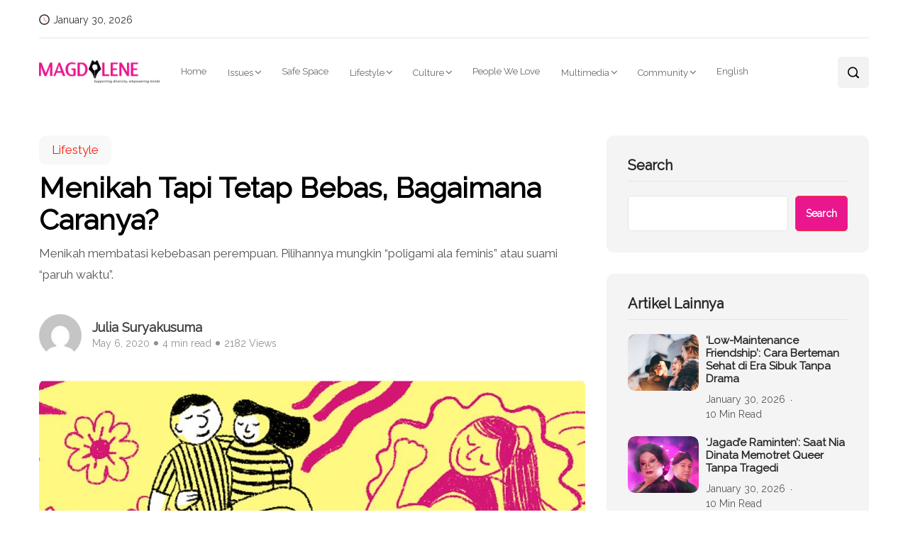

--- FILE ---
content_type: text/html; charset=UTF-8
request_url: https://magdalene.co/story/menikah-tapi-tetap-bebas-bagaimana-caranya/
body_size: 26606
content:
<!DOCTYPE html>
  <html lang="en-US"> 
    <head>
        <meta charset="UTF-8">
        <meta name="viewport" content="width=device-width, initial-scale=1, maximum-scale=1">
		
<!-- Author Meta Tags by Molongui Authorship, visit: https://wordpress.org/plugins/molongui-authorship/ -->
<meta name="author" content="Julia Suryakusuma">
<!-- /Molongui Authorship -->

<meta name='robots' content='index, follow, max-image-preview:large, max-snippet:-1, max-video-preview:-1' />

	<!-- This site is optimized with the Yoast SEO plugin v26.8 - https://yoast.com/product/yoast-seo-wordpress/ -->
	<title>Menikah Tapi Tetap Bebas, Bagaimana Caranya? - Magdalene.co</title>
	<link rel="canonical" href="https://magdalene.co/story/menikah-tapi-tetap-bebas-bagaimana-caranya/" />
	<meta property="og:locale" content="en_US" />
	<meta property="og:type" content="article" />
	<meta property="og:title" content="Menikah Tapi Tetap Bebas, Bagaimana Caranya? - Magdalene.co" />
	<meta property="og:description" content="Menikah membatasi kebebasan perempuan. Pilihannya mungkin “poligami ala feminis” atau suami “paruh waktu”." />
	<meta property="og:url" content="https://magdalene.co/story/menikah-tapi-tetap-bebas-bagaimana-caranya/" />
	<meta property="og:site_name" content="Magdalene.co" />
	<meta property="article:published_time" content="2020-05-06T12:35:00+00:00" />
	<meta property="article:modified_time" content="2023-06-10T22:25:40+00:00" />
	<meta property="og:image" content="https://magdalene.co/wp-content/uploads/2023/04/Relasi_Setara_Healthy_Relationship_Kesetaraan_Gender_KarinaTungari.jpg" />
	<meta property="og:image:width" content="1509" />
	<meta property="og:image:height" content="600" />
	<meta property="og:image:type" content="image/jpeg" />
	<meta name="author" content="Julia Suryakusuma" />
	<meta name="twitter:card" content="summary_large_image" />
	<meta name="twitter:label1" content="Written by" />
	<meta name="twitter:data1" content="Julia Suryakusuma" />
	<meta name="twitter:label2" content="Est. reading time" />
	<meta name="twitter:data2" content="3 minutes" />
	<script type="application/ld+json" class="yoast-schema-graph">{"@context":"https://schema.org","@graph":[{"@type":"Article","@id":"https://magdalene.co/story/menikah-tapi-tetap-bebas-bagaimana-caranya/#article","isPartOf":{"@id":"https://magdalene.co/story/menikah-tapi-tetap-bebas-bagaimana-caranya/"},"author":{"name":"Julia Suryakusuma","@id":"https://magdalene.co/#/schema/person/628de620764d7f4c158c1048cd634739"},"headline":"Menikah Tapi Tetap Bebas, Bagaimana Caranya?","datePublished":"2020-05-06T12:35:00+00:00","dateModified":"2023-06-10T22:25:40+00:00","mainEntityOfPage":{"@id":"https://magdalene.co/story/menikah-tapi-tetap-bebas-bagaimana-caranya/"},"wordCount":630,"commentCount":0,"publisher":{"@id":"https://magdalene.co/#organization"},"image":{"@id":"https://magdalene.co/story/menikah-tapi-tetap-bebas-bagaimana-caranya/#primaryimage"},"thumbnailUrl":"https://magdalene.co/wp-content/uploads/2023/04/Relasi_Setara_Healthy_Relationship_Kesetaraan_Gender_KarinaTungari.jpg","keywords":["Feminis","Hubungan","Pernikahan","Poligami"],"articleSection":["Lifestyle"],"inLanguage":"en-US","potentialAction":[{"@type":"CommentAction","name":"Comment","target":["https://magdalene.co/story/menikah-tapi-tetap-bebas-bagaimana-caranya/#respond"]}]},{"@type":"WebPage","@id":"https://magdalene.co/story/menikah-tapi-tetap-bebas-bagaimana-caranya/","url":"https://magdalene.co/story/menikah-tapi-tetap-bebas-bagaimana-caranya/","name":"Menikah Tapi Tetap Bebas, Bagaimana Caranya? - Magdalene.co","isPartOf":{"@id":"https://magdalene.co/#website"},"primaryImageOfPage":{"@id":"https://magdalene.co/story/menikah-tapi-tetap-bebas-bagaimana-caranya/#primaryimage"},"image":{"@id":"https://magdalene.co/story/menikah-tapi-tetap-bebas-bagaimana-caranya/#primaryimage"},"thumbnailUrl":"https://magdalene.co/wp-content/uploads/2023/04/Relasi_Setara_Healthy_Relationship_Kesetaraan_Gender_KarinaTungari.jpg","datePublished":"2020-05-06T12:35:00+00:00","dateModified":"2023-06-10T22:25:40+00:00","breadcrumb":{"@id":"https://magdalene.co/story/menikah-tapi-tetap-bebas-bagaimana-caranya/#breadcrumb"},"inLanguage":"en-US","potentialAction":[{"@type":"ReadAction","target":["https://magdalene.co/story/menikah-tapi-tetap-bebas-bagaimana-caranya/"]}]},{"@type":"ImageObject","inLanguage":"en-US","@id":"https://magdalene.co/story/menikah-tapi-tetap-bebas-bagaimana-caranya/#primaryimage","url":"https://magdalene.co/wp-content/uploads/2023/04/Relasi_Setara_Healthy_Relationship_Kesetaraan_Gender_KarinaTungari.jpg","contentUrl":"https://magdalene.co/wp-content/uploads/2023/04/Relasi_Setara_Healthy_Relationship_Kesetaraan_Gender_KarinaTungari.jpg","width":1509,"height":600},{"@type":"BreadcrumbList","@id":"https://magdalene.co/story/menikah-tapi-tetap-bebas-bagaimana-caranya/#breadcrumb","itemListElement":[{"@type":"ListItem","position":1,"name":"Home","item":"https://magdalene.co/"},{"@type":"ListItem","position":2,"name":"Blog","item":"https://magdalene.co/blog/"},{"@type":"ListItem","position":3,"name":"Menikah Tapi Tetap Bebas, Bagaimana Caranya?"}]},{"@type":"WebSite","@id":"https://magdalene.co/#website","url":"https://magdalene.co/","name":"Magdalene.co","description":"a bilingual online magazine that educates, empowers and push for a more equal society through solution-driven journalism.","publisher":{"@id":"https://magdalene.co/#organization"},"potentialAction":[{"@type":"SearchAction","target":{"@type":"EntryPoint","urlTemplate":"https://magdalene.co/?s={search_term_string}"},"query-input":{"@type":"PropertyValueSpecification","valueRequired":true,"valueName":"search_term_string"}}],"inLanguage":"en-US"},{"@type":"Organization","@id":"https://magdalene.co/#organization","name":"Magdalene.co","url":"https://magdalene.co/","logo":{"@type":"ImageObject","inLanguage":"en-US","@id":"https://magdalene.co/#/schema/logo/image/","url":"https://magdalene.co/wp-content/uploads/2022/07/cropped-cropped-cropped-magdalene-logo-new.png","contentUrl":"https://magdalene.co/wp-content/uploads/2022/07/cropped-cropped-cropped-magdalene-logo-new.png","width":768,"height":145,"caption":"Magdalene.co"},"image":{"@id":"https://magdalene.co/#/schema/logo/image/"}},{"@type":"Person","@id":"https://magdalene.co/#/schema/person/628de620764d7f4c158c1048cd634739","name":"Julia Suryakusuma","image":{"@type":"ImageObject","inLanguage":"en-US","@id":"https://magdalene.co/#/schema/person/image/","url":"https://secure.gravatar.com/avatar/8d7e7b30d0d95e8edd8dd9b48cbb47a7639a4beb17aad15e135564b6e208ed3d?s=96&d=mm&r=g","contentUrl":"https://secure.gravatar.com/avatar/8d7e7b30d0d95e8edd8dd9b48cbb47a7639a4beb17aad15e135564b6e208ed3d?s=96&d=mm&r=g","caption":"Julia Suryakusuma"},"description":"Julia Suryakusuma adalah penulis buku “Agama, Seks, dan Kekuasaan”.","url":"https://magdalene.co/story/author/julia-suryakusuma/"}]}</script>
	<!-- / Yoast SEO plugin. -->


<link rel='dns-prefetch' href='//fonts.googleapis.com' />
<link rel="alternate" type="application/rss+xml" title="Magdalene.co &raquo; Feed" href="https://magdalene.co/feed/" />
<link rel="alternate" type="application/rss+xml" title="Magdalene.co &raquo; Comments Feed" href="https://magdalene.co/comments/feed/" />
<link rel="alternate" type="application/rss+xml" title="Magdalene.co &raquo; Menikah Tapi Tetap Bebas, Bagaimana Caranya? Comments Feed" href="https://magdalene.co/story/menikah-tapi-tetap-bebas-bagaimana-caranya/feed/" />
<link rel="alternate" title="oEmbed (JSON)" type="application/json+oembed" href="https://magdalene.co/wp-json/oembed/1.0/embed?url=https%3A%2F%2Fmagdalene.co%2Fstory%2Fmenikah-tapi-tetap-bebas-bagaimana-caranya%2F" />
<style id='wp-img-auto-sizes-contain-inline-css' type='text/css'>
img:is([sizes=auto i],[sizes^="auto," i]){contain-intrinsic-size:3000px 1500px}
/*# sourceURL=wp-img-auto-sizes-contain-inline-css */
</style>
<link rel='stylesheet' id='dashicons-css' href='https://magdalene.co/wp-includes/css/dashicons.min.css?ver=941479233cca2e3c4082d2efc5e8774b' type='text/css' media='all' />
<link rel='stylesheet' id='post-views-counter-frontend-css' href='https://magdalene.co/wp-content/plugins/post-views-counter/css/frontend.css?ver=1.7.3' type='text/css' media='all' />
<style id='wp-emoji-styles-inline-css' type='text/css'>

	img.wp-smiley, img.emoji {
		display: inline !important;
		border: none !important;
		box-shadow: none !important;
		height: 1em !important;
		width: 1em !important;
		margin: 0 0.07em !important;
		vertical-align: -0.1em !important;
		background: none !important;
		padding: 0 !important;
	}
/*# sourceURL=wp-emoji-styles-inline-css */
</style>
<link rel='stylesheet' id='wp-block-library-css' href='https://magdalene.co/wp-includes/css/dist/block-library/style.min.css?ver=941479233cca2e3c4082d2efc5e8774b' type='text/css' media='all' />
<style id='wp-block-library-theme-inline-css' type='text/css'>
.wp-block-audio :where(figcaption){color:#555;font-size:13px;text-align:center}.is-dark-theme .wp-block-audio :where(figcaption){color:#ffffffa6}.wp-block-audio{margin:0 0 1em}.wp-block-code{border:1px solid #ccc;border-radius:4px;font-family:Menlo,Consolas,monaco,monospace;padding:.8em 1em}.wp-block-embed :where(figcaption){color:#555;font-size:13px;text-align:center}.is-dark-theme .wp-block-embed :where(figcaption){color:#ffffffa6}.wp-block-embed{margin:0 0 1em}.blocks-gallery-caption{color:#555;font-size:13px;text-align:center}.is-dark-theme .blocks-gallery-caption{color:#ffffffa6}:root :where(.wp-block-image figcaption){color:#555;font-size:13px;text-align:center}.is-dark-theme :root :where(.wp-block-image figcaption){color:#ffffffa6}.wp-block-image{margin:0 0 1em}.wp-block-pullquote{border-bottom:4px solid;border-top:4px solid;color:currentColor;margin-bottom:1.75em}.wp-block-pullquote :where(cite),.wp-block-pullquote :where(footer),.wp-block-pullquote__citation{color:currentColor;font-size:.8125em;font-style:normal;text-transform:uppercase}.wp-block-quote{border-left:.25em solid;margin:0 0 1.75em;padding-left:1em}.wp-block-quote cite,.wp-block-quote footer{color:currentColor;font-size:.8125em;font-style:normal;position:relative}.wp-block-quote:where(.has-text-align-right){border-left:none;border-right:.25em solid;padding-left:0;padding-right:1em}.wp-block-quote:where(.has-text-align-center){border:none;padding-left:0}.wp-block-quote.is-large,.wp-block-quote.is-style-large,.wp-block-quote:where(.is-style-plain){border:none}.wp-block-search .wp-block-search__label{font-weight:700}.wp-block-search__button{border:1px solid #ccc;padding:.375em .625em}:where(.wp-block-group.has-background){padding:1.25em 2.375em}.wp-block-separator.has-css-opacity{opacity:.4}.wp-block-separator{border:none;border-bottom:2px solid;margin-left:auto;margin-right:auto}.wp-block-separator.has-alpha-channel-opacity{opacity:1}.wp-block-separator:not(.is-style-wide):not(.is-style-dots){width:100px}.wp-block-separator.has-background:not(.is-style-dots){border-bottom:none;height:1px}.wp-block-separator.has-background:not(.is-style-wide):not(.is-style-dots){height:2px}.wp-block-table{margin:0 0 1em}.wp-block-table td,.wp-block-table th{word-break:normal}.wp-block-table :where(figcaption){color:#555;font-size:13px;text-align:center}.is-dark-theme .wp-block-table :where(figcaption){color:#ffffffa6}.wp-block-video :where(figcaption){color:#555;font-size:13px;text-align:center}.is-dark-theme .wp-block-video :where(figcaption){color:#ffffffa6}.wp-block-video{margin:0 0 1em}:root :where(.wp-block-template-part.has-background){margin-bottom:0;margin-top:0;padding:1.25em 2.375em}
/*# sourceURL=/wp-includes/css/dist/block-library/theme.min.css */
</style>
<style id='classic-theme-styles-inline-css' type='text/css'>
/*! This file is auto-generated */
.wp-block-button__link{color:#fff;background-color:#32373c;border-radius:9999px;box-shadow:none;text-decoration:none;padding:calc(.667em + 2px) calc(1.333em + 2px);font-size:1.125em}.wp-block-file__button{background:#32373c;color:#fff;text-decoration:none}
/*# sourceURL=/wp-includes/css/classic-themes.min.css */
</style>
<style id='global-styles-inline-css' type='text/css'>
:root{--wp--preset--aspect-ratio--square: 1;--wp--preset--aspect-ratio--4-3: 4/3;--wp--preset--aspect-ratio--3-4: 3/4;--wp--preset--aspect-ratio--3-2: 3/2;--wp--preset--aspect-ratio--2-3: 2/3;--wp--preset--aspect-ratio--16-9: 16/9;--wp--preset--aspect-ratio--9-16: 9/16;--wp--preset--color--black: #000000;--wp--preset--color--cyan-bluish-gray: #abb8c3;--wp--preset--color--white: #ffffff;--wp--preset--color--pale-pink: #f78da7;--wp--preset--color--vivid-red: #cf2e2e;--wp--preset--color--luminous-vivid-orange: #ff6900;--wp--preset--color--luminous-vivid-amber: #fcb900;--wp--preset--color--light-green-cyan: #7bdcb5;--wp--preset--color--vivid-green-cyan: #00d084;--wp--preset--color--pale-cyan-blue: #8ed1fc;--wp--preset--color--vivid-cyan-blue: #0693e3;--wp--preset--color--vivid-purple: #9b51e0;--wp--preset--gradient--vivid-cyan-blue-to-vivid-purple: linear-gradient(135deg,rgb(6,147,227) 0%,rgb(155,81,224) 100%);--wp--preset--gradient--light-green-cyan-to-vivid-green-cyan: linear-gradient(135deg,rgb(122,220,180) 0%,rgb(0,208,130) 100%);--wp--preset--gradient--luminous-vivid-amber-to-luminous-vivid-orange: linear-gradient(135deg,rgb(252,185,0) 0%,rgb(255,105,0) 100%);--wp--preset--gradient--luminous-vivid-orange-to-vivid-red: linear-gradient(135deg,rgb(255,105,0) 0%,rgb(207,46,46) 100%);--wp--preset--gradient--very-light-gray-to-cyan-bluish-gray: linear-gradient(135deg,rgb(238,238,238) 0%,rgb(169,184,195) 100%);--wp--preset--gradient--cool-to-warm-spectrum: linear-gradient(135deg,rgb(74,234,220) 0%,rgb(151,120,209) 20%,rgb(207,42,186) 40%,rgb(238,44,130) 60%,rgb(251,105,98) 80%,rgb(254,248,76) 100%);--wp--preset--gradient--blush-light-purple: linear-gradient(135deg,rgb(255,206,236) 0%,rgb(152,150,240) 100%);--wp--preset--gradient--blush-bordeaux: linear-gradient(135deg,rgb(254,205,165) 0%,rgb(254,45,45) 50%,rgb(107,0,62) 100%);--wp--preset--gradient--luminous-dusk: linear-gradient(135deg,rgb(255,203,112) 0%,rgb(199,81,192) 50%,rgb(65,88,208) 100%);--wp--preset--gradient--pale-ocean: linear-gradient(135deg,rgb(255,245,203) 0%,rgb(182,227,212) 50%,rgb(51,167,181) 100%);--wp--preset--gradient--electric-grass: linear-gradient(135deg,rgb(202,248,128) 0%,rgb(113,206,126) 100%);--wp--preset--gradient--midnight: linear-gradient(135deg,rgb(2,3,129) 0%,rgb(40,116,252) 100%);--wp--preset--font-size--small: 13px;--wp--preset--font-size--medium: 20px;--wp--preset--font-size--large: 36px;--wp--preset--font-size--x-large: 42px;--wp--preset--spacing--20: 0.44rem;--wp--preset--spacing--30: 0.67rem;--wp--preset--spacing--40: 1rem;--wp--preset--spacing--50: 1.5rem;--wp--preset--spacing--60: 2.25rem;--wp--preset--spacing--70: 3.38rem;--wp--preset--spacing--80: 5.06rem;--wp--preset--shadow--natural: 6px 6px 9px rgba(0, 0, 0, 0.2);--wp--preset--shadow--deep: 12px 12px 50px rgba(0, 0, 0, 0.4);--wp--preset--shadow--sharp: 6px 6px 0px rgba(0, 0, 0, 0.2);--wp--preset--shadow--outlined: 6px 6px 0px -3px rgb(255, 255, 255), 6px 6px rgb(0, 0, 0);--wp--preset--shadow--crisp: 6px 6px 0px rgb(0, 0, 0);}:where(.is-layout-flex){gap: 0.5em;}:where(.is-layout-grid){gap: 0.5em;}body .is-layout-flex{display: flex;}.is-layout-flex{flex-wrap: wrap;align-items: center;}.is-layout-flex > :is(*, div){margin: 0;}body .is-layout-grid{display: grid;}.is-layout-grid > :is(*, div){margin: 0;}:where(.wp-block-columns.is-layout-flex){gap: 2em;}:where(.wp-block-columns.is-layout-grid){gap: 2em;}:where(.wp-block-post-template.is-layout-flex){gap: 1.25em;}:where(.wp-block-post-template.is-layout-grid){gap: 1.25em;}.has-black-color{color: var(--wp--preset--color--black) !important;}.has-cyan-bluish-gray-color{color: var(--wp--preset--color--cyan-bluish-gray) !important;}.has-white-color{color: var(--wp--preset--color--white) !important;}.has-pale-pink-color{color: var(--wp--preset--color--pale-pink) !important;}.has-vivid-red-color{color: var(--wp--preset--color--vivid-red) !important;}.has-luminous-vivid-orange-color{color: var(--wp--preset--color--luminous-vivid-orange) !important;}.has-luminous-vivid-amber-color{color: var(--wp--preset--color--luminous-vivid-amber) !important;}.has-light-green-cyan-color{color: var(--wp--preset--color--light-green-cyan) !important;}.has-vivid-green-cyan-color{color: var(--wp--preset--color--vivid-green-cyan) !important;}.has-pale-cyan-blue-color{color: var(--wp--preset--color--pale-cyan-blue) !important;}.has-vivid-cyan-blue-color{color: var(--wp--preset--color--vivid-cyan-blue) !important;}.has-vivid-purple-color{color: var(--wp--preset--color--vivid-purple) !important;}.has-black-background-color{background-color: var(--wp--preset--color--black) !important;}.has-cyan-bluish-gray-background-color{background-color: var(--wp--preset--color--cyan-bluish-gray) !important;}.has-white-background-color{background-color: var(--wp--preset--color--white) !important;}.has-pale-pink-background-color{background-color: var(--wp--preset--color--pale-pink) !important;}.has-vivid-red-background-color{background-color: var(--wp--preset--color--vivid-red) !important;}.has-luminous-vivid-orange-background-color{background-color: var(--wp--preset--color--luminous-vivid-orange) !important;}.has-luminous-vivid-amber-background-color{background-color: var(--wp--preset--color--luminous-vivid-amber) !important;}.has-light-green-cyan-background-color{background-color: var(--wp--preset--color--light-green-cyan) !important;}.has-vivid-green-cyan-background-color{background-color: var(--wp--preset--color--vivid-green-cyan) !important;}.has-pale-cyan-blue-background-color{background-color: var(--wp--preset--color--pale-cyan-blue) !important;}.has-vivid-cyan-blue-background-color{background-color: var(--wp--preset--color--vivid-cyan-blue) !important;}.has-vivid-purple-background-color{background-color: var(--wp--preset--color--vivid-purple) !important;}.has-black-border-color{border-color: var(--wp--preset--color--black) !important;}.has-cyan-bluish-gray-border-color{border-color: var(--wp--preset--color--cyan-bluish-gray) !important;}.has-white-border-color{border-color: var(--wp--preset--color--white) !important;}.has-pale-pink-border-color{border-color: var(--wp--preset--color--pale-pink) !important;}.has-vivid-red-border-color{border-color: var(--wp--preset--color--vivid-red) !important;}.has-luminous-vivid-orange-border-color{border-color: var(--wp--preset--color--luminous-vivid-orange) !important;}.has-luminous-vivid-amber-border-color{border-color: var(--wp--preset--color--luminous-vivid-amber) !important;}.has-light-green-cyan-border-color{border-color: var(--wp--preset--color--light-green-cyan) !important;}.has-vivid-green-cyan-border-color{border-color: var(--wp--preset--color--vivid-green-cyan) !important;}.has-pale-cyan-blue-border-color{border-color: var(--wp--preset--color--pale-cyan-blue) !important;}.has-vivid-cyan-blue-border-color{border-color: var(--wp--preset--color--vivid-cyan-blue) !important;}.has-vivid-purple-border-color{border-color: var(--wp--preset--color--vivid-purple) !important;}.has-vivid-cyan-blue-to-vivid-purple-gradient-background{background: var(--wp--preset--gradient--vivid-cyan-blue-to-vivid-purple) !important;}.has-light-green-cyan-to-vivid-green-cyan-gradient-background{background: var(--wp--preset--gradient--light-green-cyan-to-vivid-green-cyan) !important;}.has-luminous-vivid-amber-to-luminous-vivid-orange-gradient-background{background: var(--wp--preset--gradient--luminous-vivid-amber-to-luminous-vivid-orange) !important;}.has-luminous-vivid-orange-to-vivid-red-gradient-background{background: var(--wp--preset--gradient--luminous-vivid-orange-to-vivid-red) !important;}.has-very-light-gray-to-cyan-bluish-gray-gradient-background{background: var(--wp--preset--gradient--very-light-gray-to-cyan-bluish-gray) !important;}.has-cool-to-warm-spectrum-gradient-background{background: var(--wp--preset--gradient--cool-to-warm-spectrum) !important;}.has-blush-light-purple-gradient-background{background: var(--wp--preset--gradient--blush-light-purple) !important;}.has-blush-bordeaux-gradient-background{background: var(--wp--preset--gradient--blush-bordeaux) !important;}.has-luminous-dusk-gradient-background{background: var(--wp--preset--gradient--luminous-dusk) !important;}.has-pale-ocean-gradient-background{background: var(--wp--preset--gradient--pale-ocean) !important;}.has-electric-grass-gradient-background{background: var(--wp--preset--gradient--electric-grass) !important;}.has-midnight-gradient-background{background: var(--wp--preset--gradient--midnight) !important;}.has-small-font-size{font-size: var(--wp--preset--font-size--small) !important;}.has-medium-font-size{font-size: var(--wp--preset--font-size--medium) !important;}.has-large-font-size{font-size: var(--wp--preset--font-size--large) !important;}.has-x-large-font-size{font-size: var(--wp--preset--font-size--x-large) !important;}
:where(.wp-block-post-template.is-layout-flex){gap: 1.25em;}:where(.wp-block-post-template.is-layout-grid){gap: 1.25em;}
:where(.wp-block-term-template.is-layout-flex){gap: 1.25em;}:where(.wp-block-term-template.is-layout-grid){gap: 1.25em;}
:where(.wp-block-columns.is-layout-flex){gap: 2em;}:where(.wp-block-columns.is-layout-grid){gap: 2em;}
:root :where(.wp-block-pullquote){font-size: 1.5em;line-height: 1.6;}
/*# sourceURL=global-styles-inline-css */
</style>
<link rel='stylesheet' id='absolute-reviews-css' href='https://magdalene.co/wp-content/plugins/absolute-reviews/public/css/absolute-reviews-public.css?ver=1.1.6' type='text/css' media='all' />
<link rel='stylesheet' id='contact-form-7-css' href='https://magdalene.co/wp-content/plugins/contact-form-7/includes/css/styles.css?ver=6.1.4' type='text/css' media='all' />
<link rel='stylesheet' id='font-awesome-css' href='https://magdalene.co/wp-content/plugins/elementor/assets/lib/font-awesome/css/font-awesome.min.css?ver=4.7.0' type='text/css' media='all' />
<link rel='stylesheet' id='icon-font-css' href='https://magdalene.co/wp-content/themes/evior/assets/css/icon-font.css?ver=941479233cca2e3c4082d2efc5e8774b' type='text/css' media='all' />
<link rel='stylesheet' id='remix-icon-css' href='https://magdalene.co/wp-content/themes/evior/assets/css/remix-icon.css?ver=941479233cca2e3c4082d2efc5e8774b' type='text/css' media='all' />
<link rel='stylesheet' id='animate-css' href='https://magdalene.co/wp-content/themes/evior/assets/css/animate.css?ver=941479233cca2e3c4082d2efc5e8774b' type='text/css' media='all' />
<link rel='stylesheet' id='magnific-popup-css' href='https://magdalene.co/wp-content/themes/evior/assets/css/magnific-popup.css?ver=941479233cca2e3c4082d2efc5e8774b' type='text/css' media='all' />
<link rel='stylesheet' id='owl-carousel-css' href='https://magdalene.co/wp-content/themes/evior/assets/css/owl.carousel.min.css?ver=941479233cca2e3c4082d2efc5e8774b' type='text/css' media='all' />
<link rel='stylesheet' id='owl-theme-css' href='https://magdalene.co/wp-content/themes/evior/assets/css/owl.theme.min.css?ver=941479233cca2e3c4082d2efc5e8774b' type='text/css' media='all' />
<link rel='stylesheet' id='slick-css' href='https://magdalene.co/wp-content/themes/evior/assets/css/slick.css?ver=941479233cca2e3c4082d2efc5e8774b' type='text/css' media='all' />
<link rel='stylesheet' id='slicknav-css' href='https://magdalene.co/wp-content/themes/evior/assets/css/slicknav.css?ver=941479233cca2e3c4082d2efc5e8774b' type='text/css' media='all' />
<link rel='stylesheet' id='swiper-css' href='https://magdalene.co/wp-content/plugins/elementor/assets/lib/swiper/v8/css/swiper.min.css?ver=8.4.5' type='text/css' media='all' />
<link rel='stylesheet' id='flickity-css' href='https://magdalene.co/wp-content/themes/evior/assets/css/flickity.min.css?ver=941479233cca2e3c4082d2efc5e8774b' type='text/css' media='all' />
<link rel='stylesheet' id='theme-fonts-css' href='https://magdalene.co/wp-content/themes/evior/assets/css/theme-fonts.css?ver=1.0' type='text/css' media='all' />
<link rel='stylesheet' id='bootstrap-css' href='https://magdalene.co/wp-content/themes/evior/assets/css/bootstrap.min.css?ver=4.0' type='text/css' media='all' />
<link rel='stylesheet' id='evior-main-css' href='https://magdalene.co/wp-content/themes/evior/assets/css/main.css?ver=941479233cca2e3c4082d2efc5e8774b' type='text/css' media='all' />
<link rel='stylesheet' id='evior-responsive-css' href='https://magdalene.co/wp-content/themes/evior/assets/css/responsive.css?ver=941479233cca2e3c4082d2efc5e8774b' type='text/css' media='all' />
<link rel='stylesheet' id='evior-style-css' href='https://magdalene.co/wp-content/themes/evior/style.css?ver=941479233cca2e3c4082d2efc5e8774b' type='text/css' media='all' />
<link rel='stylesheet' id='evior-custom-style-css' href='https://magdalene.co/wp-content/themes/evior/assets/css/custom-style.css?ver=941479233cca2e3c4082d2efc5e8774b' type='text/css' media='all' />
<style id='evior-custom-style-inline-css' type='text/css'>
.top-promo-area {
			
			background-image   : url();
			background-position: center center;
			background-repeat  : no-repeat;
			background-size    : cover;
			background-attachment  : scroll;
			
			
			background-color  : rgba(255,53,36,1);
			
			
			
			
		} .theme_img_cat_Itemlist span.category-btnn:hover, .subscribe-form input[type="submit"], .header-subscribe-btn a, .search_form_main button, .header_search_wrap .search_main:hover, .home-tag-widgett .tagcloud a:hover, .blog-post-comment .comment-respond .comment-form .btn-comments, .theme_author_Socials a, .blog-post-cat.sblog_catt_design a:hover, .fsubmitt, a.slicknav_btn, a.cart-contents .count {background: #ea168e!important;} .blog-sidebar .widget_search form button, .cutsom-post-block-list-inner .recent-postlist-wrap-inner:hover .recent-post-number-wrap, .category-box.news-cat-boxone a, button.evior-load-more-btn, .main-container .theme-pagination-style ul.page-numbers li span.current, .main-container .theme-pagination-style ul.page-numbers li a.page-numbers:hover {background-color: #ea168e!important;}.post-grid-content-two h3.post-title a:hover, .blog-post-grid-wrapper.blog-post-grid-wrapper-four .news-post-grid-content h3.post-title a:hover, .blog-post-grid-wrapper.blog-post-grid-wrapper-four .news-post-grid-content h3.post-title a:hover, .video-post-block-content h3.post-title a:hover, .post-wrapper.cat-layout-main-list .post-list-medium-content h3.post-title a:hover, #theme-header-three .mainmenu ul li a:hover, .header-top-btn a:hover, .htop_social a:hover, .category-box a:hover, .grid-content-bottom .category-box a:hover, .slide-arrow-left.slick-arrow, .slide-arrow-right.slick-arrow, .theme_footer_Widegts .footer-widget ul li a:hover, .cat-read-more-btn a.read_more_Btutton, .theme_blog_nav_Title a:hover, .blog-details-content ul li::marker, .blog-post-cat.sblog_catt_design a, ul.footer-nav li a:hover, .main-container .theme-pagination-style ul.page-numbers li i {color: #ea168e!important;}.home-tag-widgett .tagcloud a:hover, .featured-slider-2-nav .slider-post-thumb.slick-current img, .news-one-read-btn a:hover, .main-container .theme-pagination-style ul.page-numbers li span.current, .main-container .theme-pagination-style ul.page-numbers li a.page-numbers:hover {border-color: #ea168e!important;}
					.cat-item-17536 span.post_count {background-color : #ffbc00 !important;} 
				
					.cat-item-114 span.post_count {background-color : #ffbc00 !important;} 
				
					.cat-item-522 span.post_count {background-color : #ffbc00 !important;} 
				
					.cat-item-79 span.post_count {background-color : #ffbc00 !important;} 
				
					.cat-item-72 span.post_count {background-color : #ffbc00 !important;} 
				
					.cat-item-73 span.post_count {background-color : #ffbc00 !important;} 
				
					.cat-item-288 span.post_count {background-color : #ffbc00 !important;} 
				
					.cat-item-58 span.post_count {background-color : #ffbc00 !important;} 
				
					.cat-item-17180 span.post_count {background-color : #ffbc00 !important;} 
				
					.cat-item-18 span.post_count {background-color : #ffbc00 !important;} 
				
					.cat-item-77 span.post_count {background-color : #ffbc00 !important;} 
				
					.cat-item-10810 span.post_count {background-color : #ffbc00 !important;} 
				
					.cat-item-80 span.post_count {background-color : #ffbc00 !important;} 
				
					.cat-item-12064 span.post_count {background-color : #ffbc00 !important;} 
				
					.cat-item-74 span.post_count {background-color : #ffbc00 !important;} 
				
					.cat-item-63 span.post_count {background-color : #ffbc00 !important;} 
				
					.cat-item-61 span.post_count {background-color : #ffbc00 !important;} 
				
					.cat-item-69 span.post_count {background-color : #ffbc00 !important;} 
				
					.cat-item-64 span.post_count {background-color : #ffbc00 !important;} 
				
					.cat-item-16027 span.post_count {background-color : #ffbc00 !important;} 
				
					.cat-item-65 span.post_count {background-color : #ffbc00 !important;} 
				
					.cat-item-78 span.post_count {background-color : #ffbc00 !important;} 
				
					.cat-item-75 span.post_count {background-color : #ffbc00 !important;} 
				
					.cat-item-55 span.post_count {background-color : #ffbc00 !important;} 
				
					.cat-item-71 span.post_count {background-color : #ffbc00 !important;} 
				
					.cat-item-24 span.post_count {background-color : #ffbc00 !important;} 
				
					.cat-item-67 span.post_count {background-color : #ffbc00 !important;} 
				
					.cat-item-23920 span.post_count {background-color : #ffbc00 !important;} 
				
					.cat-item-121 span.post_count {background-color : #ffbc00 !important;} 
				
					.cat-item-59 span.post_count {background-color : #ffbc00 !important;} 
				
					.cat-item-113 span.post_count {background-color : #ffbc00 !important;} 
				
					.cat-item-120 span.post_count {background-color : #ffbc00 !important;} 
				
					.cat-item-57 span.post_count {background-color : #ffbc00 !important;} 
				
					.cat-item-124 span.post_count {background-color : #ffbc00 !important;} 
				
					.cat-item-76 span.post_count {background-color : #ffbc00 !important;} 
				
					.cat-item-60 span.post_count {background-color : #ffbc00 !important;} 
				
					.cat-item-70 span.post_count {background-color : #ffbc00 !important;} 
				
					.cat-item-125 span.post_count {background-color : #ffbc00 !important;} 
				
					.cat-item-62 span.post_count {background-color : #ffbc00 !important;} 
				
					.cat-item-56 span.post_count {background-color : #ffbc00 !important;} 
				
					.cat-item-68 span.post_count {background-color : #ffbc00 !important;} 
				
					.cat-item-12065 span.post_count {background-color : #ffbc00 !important;} 
				
					.cat-item-66 span.post_count {background-color : #ffbc00 !important;} 
				
					.cat-item-1 span.post_count {background-color : #FFFFFF !important;} 
				
/*# sourceURL=evior-custom-style-inline-css */
</style>
<link rel='stylesheet' id='csf-google-web-fonts-css' href='//fonts.googleapis.com/css?family=Raleway:400&#038;display=swap' type='text/css' media='all' />
<script type="text/javascript" src="https://magdalene.co/wp-includes/js/jquery/jquery.min.js?ver=3.7.1" id="jquery-core-js"></script>
<script type="text/javascript" src="https://magdalene.co/wp-includes/js/jquery/jquery-migrate.min.js?ver=3.4.1" id="jquery-migrate-js"></script>
<script type="text/javascript" id="mo2fa_elementor_script-js-extra">
/* <![CDATA[ */
var my_ajax_object = {"ajax_url":"https://magdalene.co/login/","nonce":"7cf6d04e9c","mo2f_login_option":"0","mo2f_enable_login_with_2nd_factor":""};
//# sourceURL=mo2fa_elementor_script-js-extra
/* ]]> */
</script>
<script type="text/javascript" src="https://magdalene.co/wp-content/plugins/miniorange-2-factor-authentication/includes/js/mo2fa_elementor.min.js?ver=6.2.2" id="mo2fa_elementor_script-js"></script>
<link rel="https://api.w.org/" href="https://magdalene.co/wp-json/" /><link rel="alternate" title="JSON" type="application/json" href="https://magdalene.co/wp-json/wp/v2/posts/8276" /><link rel="EditURI" type="application/rsd+xml" title="RSD" href="https://magdalene.co/xmlrpc.php?rsd" />
		<link rel="preload" href="https://magdalene.co/wp-content/plugins/absolute-reviews/fonts/absolute-reviews-icons.woff" as="font" type="font/woff" crossorigin>
		<!-- Google tag (gtag.js) -->
<script async src="https://www.googletagmanager.com/gtag/js?id=G-YH679N96CX"></script>
<script>
  window.dataLayer = window.dataLayer || [];
  function gtag(){dataLayer.push(arguments);}
  gtag('js', new Date());

  gtag('config', 'G-YH679N96CX');
</script>



            <style>
                .molongui-disabled-link
                {
                    border-bottom: none !important;
                    text-decoration: none !important;
                    color: inherit !important;
                    cursor: inherit !important;
                }
                .molongui-disabled-link:hover,
                .molongui-disabled-link:hover span
                {
                    border-bottom: none !important;
                    text-decoration: none !important;
                    color: inherit !important;
                    cursor: inherit !important;
                }
            </style>
            <meta name="generator" content="Elementor 3.34.2; features: additional_custom_breakpoints; settings: css_print_method-external, google_font-enabled, font_display-auto">
			<style>
				.e-con.e-parent:nth-of-type(n+4):not(.e-lazyloaded):not(.e-no-lazyload),
				.e-con.e-parent:nth-of-type(n+4):not(.e-lazyloaded):not(.e-no-lazyload) * {
					background-image: none !important;
				}
				@media screen and (max-height: 1024px) {
					.e-con.e-parent:nth-of-type(n+3):not(.e-lazyloaded):not(.e-no-lazyload),
					.e-con.e-parent:nth-of-type(n+3):not(.e-lazyloaded):not(.e-no-lazyload) * {
						background-image: none !important;
					}
				}
				@media screen and (max-height: 640px) {
					.e-con.e-parent:nth-of-type(n+2):not(.e-lazyloaded):not(.e-no-lazyload),
					.e-con.e-parent:nth-of-type(n+2):not(.e-lazyloaded):not(.e-no-lazyload) * {
						background-image: none !important;
					}
				}
			</style>
			<style type="text/css">body{font-family:"Raleway";color:#555555;font-weight:normal;font-size:17px;line-height:26px;}h1{font-family:"Raleway";color:#272727;font-weight:normal;text-align:left;font-size:42px;line-height:50px;}h2{font-family:"Raleway";color:#272727;font-weight:normal;text-align:left;font-size:28px;line-height:36px;}h3{font-family:"Raleway";color:#272727;font-weight:normal;text-align:left;font-size:24px;line-height:28px;}h4{font-family:"Raleway";color:#272727;font-weight:normal;text-align:left;font-size:18px;line-height:28px;}h5{font-family:"Raleway";color:#272727;font-weight:normal;text-align:left;font-size:14px;line-height:24px;}h6{font-family:"Raleway";color:#272727;font-weight:normal;text-align:left;font-size:14px;line-height:28px;}.main-container.blog-spacing{padding-top:80px;padding-right:0px;padding-bottom:80px;padding-left:0px;}.main-container.cat-page-spacing{padding-top:80px;padding-right:0px;padding-bottom:80px;padding-left:0px;}.single-one-bwrap{padding-top:40px;padding-right:0px;padding-bottom:80px;padding-left:0px;}body{background-color:#fff;}body{color:#555555;}#preloader{background:#ea168e!important;}.backto{background-color:#ea168e!important;}.theme_footer_Widegts{color:#F1F4F7;}body.page .main-container{padding-top:80px;padding-right:0px;padding-bottom:80px;padding-left:0px;}</style><link rel="icon" href="https://magdalene.co/wp-content/uploads/2024/12/cropped-logo-magdalene-32x32.png" sizes="32x32" />
<link rel="icon" href="https://magdalene.co/wp-content/uploads/2024/12/cropped-logo-magdalene-192x192.png" sizes="192x192" />
<link rel="apple-touch-icon" href="https://magdalene.co/wp-content/uploads/2024/12/cropped-logo-magdalene-180x180.png" />
<meta name="msapplication-TileImage" content="https://magdalene.co/wp-content/uploads/2024/12/cropped-logo-magdalene-270x270.png" />
		<style type="text/css" id="wp-custom-css">
			.footer_one_Widget, .footer_five_Widget {
    -ms-flex: 0 0 25%;
    flex: 0 0 25%;
    max-width: 25%;
}

.footer_two_Widget, .footer_three_Widget, .footer_four_Widget {
    -ms-flex: 0 0 16.666667%;
    flex: 0 0 16.666667%;
    max-width: 16.666667%;
}

body.admin-bar .body-inner-content {
    margin-top: 0px;
}

.single-blog-content blockquote {
    border-radius: 10px;
}

blockquote::before, .blockquote::before {
    top: 45px;
    font-weight: 700;
}

.blog-details-content figure.wp-block-image.size-large {
    margin-top: 30px;
    margin-bottom: 35px;
}

.blog-details-content figure.wp-block-image.size-large img {
    border-radius: 10px;
}

.post-wrapper.cat-layout-main-list .category-box {
    margin-bottom: 0px; 
}

.post-gridstyle-two .post-grid-content-two h3.post-title {
    margin-bottom: 9px!important;
}

.custom-hide-excerpt .blog-post-grid-wrapper .post-excerpt-box p {
    color: #fff!important;
}

.blog-post-grid-wrapper .news-post-grid-content h3.post-title {
    margin-bottom: 8px!important;
}

.video-post-block-content h3.post-title {
    margin-bottom: 8px!important;
}

.post-wrapper.cat-layout-main-list .category-box a:after {
	display: none;
}

@media (max-width: 991px) {
	.header_search_wrap .search_form_main {
		z-index: 1000;
	}

}

a.button.product_type_simple.add_to_cart_button.ajax_add_to_cart.custom-cart-btn.loading:after {animation: none; top:17px;}
@media (max-width: 600px) { 
	
.featured-full-slider-nav-wrapp {
    display: none!important;
}

.post-content-overlay h3.post-title {
    font-size: 20px;
    line-height: 24px;
    max-width: 100%; 
	}

.theme-featured-slider-wrapper .arrow-cover {
    left: 10px;
    bottom: 30px;
}	
	
.theme-featured-slider-wrapper .thumb-overlay.position-relative {
    min-height: 375px!important;
}
	
}
.subscribe-text h3 {
    font-size: 24px;
    font-weight: 700;
}
.subscribe-text p {
    font-size: 15px;
}

@media (max-width: 575px)
.logo.theme-logo img {
    max-width: 250px;
}

.nav_wrap_three .mainmenu ul li a {
    color: #686868;
    font-size: 13px;
    line-height: 1;
    padding: 0 15px;
}

@media (min-width: 1200px)
.container {
    max-width: 1300px;
}

body.page .theme-page-spacing .entry-content b, body.page .theme-page-spacing .entry-content strong {
    font-weight: 600;
    color: #FFF;
}

.recent-post-list-inner.recent_post_Content h3 a {
    color: #272727;
    font-size: 15px;
}

.theme_blog_nav_Title a {
    margin-bottom: 0;
    color: #272727;
    word-break: break-all;
    font-size: 16px;
	  width: 98%;
}

.elementor *, .elementor :after, .elementor :before {
    box-sizing: border-box;
    border-radius: 15px;
}

.elementor-widget-image img {
    vertical-align: middle;
    display: inline-block;
    border-radius: 15px;
}

.bx-wrapper .bx-controls-direction a {
    position: absolute;
    top: 50%;
    margin-top: -16px;
    outline: 0;
    width: 32px;
    height: 32px;
    text-indent: -9999px;
    z-index: 10;
}

a.slicknav_btn {
    background: #ff5ba5;
    border-radius: 0;
    margin: 3px 1px 15px;
    position: relative;
    top: -71px;
    right: 9px;
    border-radius: 6px;
}

body.page .theme-page-spacing .entry-content b, body.page .theme-page-spacing .entry-content strong {
    font-weight: 700;
    color: #FFF;
}

@media (max-width: 575px) {
    .logo.theme-logo img {
        max-width: 180px;
    }
}

		</style>
		    </head>
	
	
    <body data-rsssl=1 class="wp-singular post-template-default single single-post postid-8276 single-format-standard wp-custom-logo wp-theme-evior sp-easy-accordion-enabled sidebar-active elementor-default elementor-kit-10" >
		
		
		<!-- Theme Preloader -->
		
		<!-- Post Progressbar -->
		<div class="evior-progress-container">
			<div class="evior-progress-bar" id="eviorBar"></div>
		</div>



		<div class="body-inner-content">
      
		

<header id="theme-header-three" class="theme_header__Top header-area breaking_header_Top header-three-wrapperr stick-top">
	
	
		<div class="top-header-area">
		<div class="container">
			<div class="row align-items-center">
				<div class="col-md-6 col-sm-6 header-topleft-box">
				
										
										<div class="header-date">
						January 30, 2026					</div>
										
				</div>
				<div class="col-md-6 col-sm-6 text-right header-top-right-box">
					
										
										
					
				</div>
			</div>
		</div>	
	</div>



	
		
	<div class="header-divider-three divider-hidden"></div> 
	
	<div class="theme-header-wrap-main logo-area">
		<div class="container">
			<div class="row align-items-center">
				<div class="col-lg-2 col-md-12">
				
					<div class="logo theme-logo">
													<a href="https://magdalene.co/" class="logo">
									<img class="img-fluid" src="https://magdalene.co/wp-content/uploads/2022/07/cropped-cropped-cropped-magdalene-logo-new.png" alt="">
								</a>
						    					</div>

				</div>
				
				<div class="col-lg-9 col-md-12 nav-design-twoo megamenu-col-wrapper">
					<div class="nav-menu-wrapper">
						<div class="container nav-wrapp-two nav_wrap_two nav_wrap_three">
							<div class="evior-responsive-menu"></div>
							<div class="mainmenu">
								<nav class="nav-main-wrap"><ul id="primary-menu" class="theme-main-menu"><li id="menu-item-3427" class="menu-item menu-item-type-post_type menu-item-object-page menu-item-home menu-item-3427 megamenu-wrapper evior-post-type-post"><a href="https://magdalene.co/">Home</a></li>
<li id="menu-item-3428" class="menu-item menu-item-type-taxonomy menu-item-object-category menu-item-has-children menu-item-3428 megamenu-wrapper evior-post-type-post has-dropdown"><a href="https://magdalene.co/category/issues/">Issues</a>
<ul class="evior-submenu">
	<li id="menu-item-38040" class="menu-item menu-item-type-taxonomy menu-item-object-category menu-item-38040 megamenu-wrapper evior-post-type-post"><a href="https://magdalene.co/category/issues/history/">History</a></li>
	<li id="menu-item-24881" class="menu-item menu-item-type-taxonomy menu-item-object-category menu-item-24881 megamenu-wrapper evior-post-type-post"><a href="https://magdalene.co/category/issues/election-2024/">Election 2024</a></li>
	<li id="menu-item-24891" class="menu-item menu-item-type-taxonomy menu-item-object-category menu-item-24891 megamenu-wrapper evior-post-type-post"><a href="https://magdalene.co/category/issues/environment/">Environment</a></li>
	<li id="menu-item-3431" class="menu-item menu-item-type-taxonomy menu-item-object-category menu-item-3431 megamenu-wrapper evior-post-type-post"><a href="https://magdalene.co/category/issues/politics-and-society/">Politics &amp; Society</a></li>
	<li id="menu-item-3430" class="menu-item menu-item-type-taxonomy menu-item-object-category menu-item-3430 megamenu-wrapper evior-post-type-post"><a href="https://magdalene.co/category/issues/gender-and-sexuality/">Gender &amp; Sexuality</a></li>
	<li id="menu-item-3432" class="menu-item menu-item-type-taxonomy menu-item-object-category menu-item-3432 megamenu-wrapper evior-post-type-post"><a href="https://magdalene.co/category/issues/relationship/">Relationship</a></li>
	<li id="menu-item-24892" class="menu-item menu-item-type-taxonomy menu-item-object-category menu-item-24892 megamenu-wrapper evior-post-type-post"><a href="https://magdalene.co/category/issues/technology/">Technology</a></li>
	<li id="menu-item-3429" class="menu-item menu-item-type-taxonomy menu-item-object-category menu-item-3429 megamenu-wrapper evior-post-type-post"><a href="https://magdalene.co/category/issues/feminism-a-to-z/">Feminism A to Z</a></li>
</ul>
</li>
<li id="menu-item-3444" class="menu-item menu-item-type-taxonomy menu-item-object-category menu-item-3444 megamenu-wrapper evior-post-type-post"><a href="https://magdalene.co/category/safe-space/">Safe Space</a></li>
<li id="menu-item-3433" class="menu-item menu-item-type-taxonomy menu-item-object-category current-post-ancestor current-menu-parent current-post-parent menu-item-has-children menu-item-3433 megamenu-wrapper evior-post-type-post has-dropdown is-active "><a href="https://magdalene.co/category/lifestyle/">Lifestyle</a>
<ul class="evior-submenu">
	<li id="menu-item-3434" class="menu-item menu-item-type-taxonomy menu-item-object-category menu-item-3434 megamenu-wrapper evior-post-type-post"><a href="https://magdalene.co/category/lifestyle/health/">Health</a></li>
	<li id="menu-item-13664" class="menu-item menu-item-type-taxonomy menu-item-object-category menu-item-13664 megamenu-wrapper evior-post-type-post"><a href="https://magdalene.co/category/lifestyle/beauty/">Beauty</a></li>
	<li id="menu-item-3435" class="menu-item menu-item-type-taxonomy menu-item-object-category menu-item-3435 megamenu-wrapper evior-post-type-post"><a href="https://magdalene.co/category/lifestyle/horoscope/">Horoscope</a></li>
	<li id="menu-item-3437" class="menu-item menu-item-type-taxonomy menu-item-object-category menu-item-3437 megamenu-wrapper evior-post-type-post"><a href="https://magdalene.co/category/lifestyle/travel-and-leisure/">Travel &amp; Leisure</a></li>
	<li id="menu-item-3436" class="menu-item menu-item-type-taxonomy menu-item-object-category menu-item-3436 megamenu-wrapper evior-post-type-post"><a href="https://magdalene.co/category/lifestyle/madge-pcr/">Madge PCR</a></li>
</ul>
</li>
<li id="menu-item-3438" class="menu-item menu-item-type-taxonomy menu-item-object-category menu-item-has-children menu-item-3438 megamenu-wrapper evior-post-type-post has-dropdown"><a href="https://magdalene.co/category/culture/">Culture</a>
<ul class="evior-submenu">
	<li id="menu-item-3443" class="menu-item menu-item-type-taxonomy menu-item-object-category menu-item-3443 megamenu-wrapper evior-post-type-post"><a href="https://magdalene.co/category/culture/screen-raves/">Screen Raves</a></li>
	<li id="menu-item-3440" class="menu-item menu-item-type-taxonomy menu-item-object-category menu-item-3440 megamenu-wrapper evior-post-type-post"><a href="https://magdalene.co/category/culture/graphic-series/">Graphic Series</a></li>
	<li id="menu-item-3442" class="menu-item menu-item-type-taxonomy menu-item-object-category menu-item-3442 megamenu-wrapper evior-post-type-post"><a href="https://magdalene.co/category/culture/prose-and-poem/">Prose &amp; Poem</a></li>
	<li id="menu-item-3441" class="menu-item menu-item-type-taxonomy menu-item-object-category menu-item-3441 megamenu-wrapper evior-post-type-post"><a href="https://magdalene.co/category/culture/korean-wave/">Korean Wave</a></li>
	<li id="menu-item-3439" class="menu-item menu-item-type-taxonomy menu-item-object-category menu-item-3439 megamenu-wrapper evior-post-type-post"><a href="https://magdalene.co/category/culture/boys-love/">Boys&#8217; Love</a></li>
</ul>
</li>
<li id="menu-item-3445" class="menu-item menu-item-type-taxonomy menu-item-object-category menu-item-3445 megamenu-wrapper evior-post-type-post"><a href="https://magdalene.co/category/people-we-love/">People We Love</a></li>
<li id="menu-item-3450" class="menu-item menu-item-type-taxonomy menu-item-object-category menu-item-has-children menu-item-3450 megamenu-wrapper evior-post-type-post has-dropdown"><a href="https://magdalene.co/category/multimedia/">Multimedia</a>
<ul class="evior-submenu">
	<li id="menu-item-13666" class="menu-item menu-item-type-custom menu-item-object-custom menu-item-13666 megamenu-wrapper evior-post-type-post"><a href="https://magdalene.co/DataJournalism">Data Journalism</a></li>
	<li id="menu-item-3454" class="menu-item menu-item-type-taxonomy menu-item-object-category menu-item-3454 megamenu-wrapper evior-post-type-post"><a href="https://magdalene.co/category/multimedia/podcast/">Podcast</a></li>
	<li id="menu-item-3453" class="menu-item menu-item-type-taxonomy menu-item-object-category menu-item-3453 megamenu-wrapper evior-post-type-post"><a href="https://magdalene.co/category/multimedia/infographic/">Infographic</a></li>
	<li id="menu-item-4761" class="menu-item menu-item-type-taxonomy menu-item-object-category menu-item-4761 megamenu-wrapper evior-post-type-post"><a href="https://magdalene.co/category/multimedia/quiz/">Quiz</a></li>
</ul>
</li>
<li id="menu-item-3446" class="menu-item menu-item-type-taxonomy menu-item-object-category menu-item-has-children menu-item-3446 megamenu-wrapper evior-post-type-post has-dropdown"><a href="https://magdalene.co/category/community/">Community</a>
<ul class="evior-submenu">
	<li id="menu-item-55073" class="menu-item menu-item-type-custom menu-item-object-custom menu-item-55073 megamenu-wrapper evior-post-type-post"><a href="https://magdalene.co/merch/">Magdalene Merch</a></li>
	<li id="menu-item-3447" class="menu-item menu-item-type-taxonomy menu-item-object-category menu-item-3447 megamenu-wrapper evior-post-type-post"><a href="https://magdalene.co/category/community/brand-news/">Brand News</a></li>
	<li id="menu-item-40993" class="menu-item menu-item-type-taxonomy menu-item-object-category menu-item-40993 megamenu-wrapper evior-post-type-post"><a href="https://magdalene.co/category/community/community-update/">Community Update</a></li>
	<li id="menu-item-3449" class="menu-item menu-item-type-taxonomy menu-item-object-category menu-item-3449 megamenu-wrapper evior-post-type-post"><a href="https://magdalene.co/category/community/instatree/">Instatree</a></li>
	<li id="menu-item-3448" class="menu-item menu-item-type-taxonomy menu-item-object-category menu-item-3448 megamenu-wrapper evior-post-type-post"><a href="https://magdalene.co/category/community/events/">Events</a></li>
</ul>
</li>
<li id="menu-item-54771" class="menu-item menu-item-type-taxonomy menu-item-object-category menu-item-54771 megamenu-wrapper evior-post-type-post"><a href="https://magdalene.co/category/english/">English</a></li>
</ul></nav>							</div>
						</div>
					</div>	
				</div>
				
				
				<div class="col-lg-1">
					<div class="header-right-content text-right">

											
						
						<div class="header_search_wrap">
							<div class="search_main">
								<i class="icofont-search-1" style=""></i>
								<span style="display: none;"><i class="icofont-close-line"></i></span>
							</div>
							<div class="search_form_main">
								<form role="search" method="get" action="https://magdalene.co/">
									<input type="text" class="hsearch-input" value="" name="s" placeholder="Search ..." required />
									<button type="submit" id="searchsubmitt" class="hsearch-button"><i class="icofont-search-1"></i></button>
								</form>
							</div>
						</div>

												
												

						
						
						
					</div>
				</div>
			</div>
		</div>
	</div>
	
	
	
</header>




		

	

<div id="main-content" class="bloglayout__One main-container blog-single post-layout-style2 single-one-bwrap"  role="main">

	<div id="post-inner-holder">

	<div class="container">
		<div class="row single-blog-content">

		<div class="col-lg-8 col-md-12">
		
			<article id="post-8276" class="post-content post-single post-8276 post type-post status-publish format-standard has-post-thumbnail hentry category-lifestyle tag-feminis-2 tag-hubungan tag-pernikahan tag-poligami">

				<div class="blog_layout_one_Top">
					<div class="post-header-style1">
						<header class="entry-header clearfix single-blog-header">
						
												<div class="blog-post-cat sblog_catt_design">
						 
   
	 

	
	<a class="news-cat_Name" href="https://magdalene.co/category/lifestyle/">
		Lifestyle	</a>
   
							</div>
							
						
						<h1 class="post-title single_blog_inner__Title">
							Menikah Tapi Tetap Bebas, Bagaimana Caranya?						</h1>
							
						<div class="theme-post-share-wrap">
							<p>Menikah membatasi kebebasan perempuan. Pilihannya mungkin “poligami ala feminis” atau suami “paruh waktu”.</p>
						</div>

						<div class="single-top-meta-wrapper">
						
							<div class="single-meta-left-infos">
								<div class="meta-author-thumb">
									<img alt='' src='https://secure.gravatar.com/avatar/8d7e7b30d0d95e8edd8dd9b48cbb47a7639a4beb17aad15e135564b6e208ed3d?s=60&#038;d=mm&#038;r=g' srcset='https://secure.gravatar.com/avatar/8d7e7b30d0d95e8edd8dd9b48cbb47a7639a4beb17aad15e135564b6e208ed3d?s=120&#038;d=mm&#038;r=g 2x' class='avatar avatar-60 photo' height='60' width='60' decoding='async'/>								</div>
								
								<div class="single-meta-content">
									<h4 class="post-author-name">
										Julia Suryakusuma									</h4>
									<ul class="single-top-meta-list">
										<li class="blog_details__Date">May 6, 2020</li>
										
										<li class="blog_details__Readtime">4 min read</li>
										
																				
										<li class="blog_details__Views">
																				2182 Views										</li>
										
																				
									</ul>
								</div>
								
							</div>			
						</div>			
						</header>
					</div>  

				</div>
								
				
				<div class="theme-blog-details">
				
								<div class="post-featured-image">
									<img class="img-fluid" src="https://magdalene.co/wp-content/uploads/2023/04/Relasi_Setara_Healthy_Relationship_Kesetaraan_Gender_KarinaTungari-770x470.jpg" alt="Menikah Tapi Tetap Bebas, Bagaimana Caranya?">
									</div>
								
				<div class="post-body clearfix single-blog-header single-blog-inner blog-single-block blog-details-content">
					<!-- Article content -->
					<div class="entry-content clearfix">
						
						<p>Baru-baru ini ada teman pria yang sudah &nbsp;lama tidak ada kontak menyapa saya di Facebook. “Masih tinggal di Melbourne?” ia bertanya.</p>
<p>Saking bosan dan jengkel dengan seringnya mendapat pertanyaan seperti itu, saya membuat poster di media sosial itu, yang bertuliskan, “Teman-teman, saya berpisah dari mantan sejak 2012 dan resmi bercerai 2016. Ketika menikah pun saya tidak pernah tinggal di Melbourne.”</p>
<p>Tahun 2005, saya memang menikah dengan pria Australia yang berdomisili di Melbourne. Dari awal &nbsp;kami sepakat untuk tetap tinggal di kota dan negara kami masing-masing karena sebelum menikah dengan saya pun, ia hampir setiap bulan datang ke Jakarta untuk pekerjaannya. Namun akhirnya perkawinan kami kandas, dan kami resmi bercerai pada tahun 2016.&nbsp;</p>
<p>Ada banyak asumsi yang terkait dengan perkawinan. Misalnya, bahwa istri harus menggunakan nama suami.&nbsp;</p>
<p>Ketika menikah tahun 1974 dengan suami pertama, Ami Priyono, saya tetap menggunakan nama saya sendiri. Saya sudah dikenal sebagai penulis sejak sebelum menikah, kalau tiba-tiba muncul nama “Julia Priyono”, orang akan bertanya, siapa&nbsp;tuh? Ami sendiri tidak berkeberatan, tapi keluarganya sebenarnya kurang menyukai keputusan saya.</p>
<p><strong>Baca juga:</strong> <a href="https://magdalene.co/story/menikah-menghidupkan-atau-mematikan-perempuan">Menikah: Menghidupkan atau Mematikan Diri Perempuan?</a></p>
<p>Yang kedua, asumsi bahwa istri harus ikut suami. Itu yang menjadi dasar seringnya saya ditanyai apakah saya masih tinggal di Melbourne. Ketika itu saya berusia 51, punya rumah sendiri, mandiri, bisa dikatakan relatif mapan, dan berbasis kerja di Jakarta. Buat apa pindah ke Australia?</p>
<p>Ami meninggal Juni 2001. Pada tahun 2004, setelah menjanda tiga tahun, saya menulis kolom berjudul “Poligami ala Feminis”.&nbsp;</p>
<p>Intinya, saya mengatakan bahwa saya menyukai lelaki yang lebih muda, paling tidak 10 tahun lebih muda daripada saya yang ketika itu berusia 50. Namun, biasanya lelaki berumur sekitar 40 sudah menikah. Jadi terpikir oleh saya, kenapa tidak berpoligami saja? Soalnya, saya juga malas punya suami&nbsp;<em>full-time</em>, jadi bukankah berbagi suami menjadi solusi yang ideal?&nbsp;</p>
<p>Sebenarnya saya menulis kolom tersebut setengah serius, katakanlah satir, karena capek meladeni pertanyaan, “Kapan nikah lagi?”.&nbsp;</p>
<p>Itu asumsi satu lagi: Bahwa perempuan selalu perlu pendamping. Memang punya pacar bisa menyenangkan, tapi suami? Capek, deh!&nbsp; Laki-laki itu cenderung perlu diurus. Kalau laki-laki menduda, pertanyaan yang muncul, “Siapa yang <em>ngurus</em>?” Memangnya laki-laki itu anak kecil yang selalu perlu diurus dan istri sebenarnya asisten rumah tangga yang&nbsp; punya kedudukan resmi dan lebih “terhormat” saja?</p>
<p>Baru-baru ini saya bertemu “Tita”, seorang kawan lama. Ketika saya pertama kenal dengannya 25 tahun yang lalu, ia janda cerai berusia 33 tahun. Kisahnya inspiratif. Sekitar sepuluh tahun yang lalu, ia mulai membangun pola relasi yang berbeda dengan seorang duda.&nbsp;</p>
<p><strong>Baca juga:</strong> <a href="https://magdalene.co/story/ibu-tunggal-dan-pencarian-cinta-kedua">Ibu Tunggal dan Pencarian Cinta Kedua</a></p>
<p>“Setelah gagal sekali, saya tidak terlalu yakin dengan bentuk perkawinan konvensional,” tuturnya. “Saya soalnya ogah jadi ’istri’—maunya jadi teman <em>aja</em>”.&nbsp;</p>
<p>Kalau di Barat sih&nbsp;enggak repot, pacaran saja. Tapi karena baik Tita dan sang duda itu mengimani Islam, dan percaya tidak boleh berzina, maka mereka menikah secara Islam.</p>
<p>“Kami membuat komitmen untuk berbagi ruang dan waktu sedikit saja untuk bersama, saling mendukung, menguatkan, dan memberi jika diperlukan,” ujarnya.</p>
<p>Mereka tidak ada kewajiban satu sama lainnya, juga tidak ada harapan yang disandarkan satu sama lainnya.&nbsp;</p>
<p>“Kami sama-sama sibuk, &nbsp;punya kehidupan masing-masing. Dia di rumahnya, saya di rumah saya. Berkomunikasi pun secara virtual.&nbsp; Kami punya beberapa tempat&nbsp;untuk bertemu dan menghabiskan waktu bersama. Kadang kami <em>travel</em> ke luar kota atau ke luar negeri. Mengalir saja,” kata Tita.</p>
<p>Relasi ini sudah berjalan selama lebih dari sepuluh tahun. Yang menarik, mereka mengevaluasi hubungan mereka setiap lima tahun. “Sejauh ini berjalan baik, dan kami juga semakin menua dan matang sehingga sudah lebih stabil.”</p>
<p>Wow, oke juga tuh! Mungkin lebih <em>do-able</em> daripada “poligami ala feminis” dan lebih realistis daripada pernikahan yang &#8220;<em>till death do us part</em>&#8220;. Apakah pola relasi yang dianut Tita ini hanya untuk pasangan “lansia”?</p>
<p>Entahlah. Mungkin yang muda tertarik juga untuk mencobanya?</p>
<p><em>Ilustrasi oleh&nbsp;<a href="https://karinatungari.tumblr.com/" target="_blank" rel="noopener">Karina Tungari</a></em></p>
						
										<div class="post-footer clearfix theme-tag-list-wrapp">
						<div class="theme-tags__wrapper tag-lists"><h4>Tags:</h4><a href="https://magdalene.co/tag/feminis-2/" rel="tag">Feminis</a> <a href="https://magdalene.co/tag/hubungan/" rel="tag">Hubungan</a> <a href="https://magdalene.co/tag/pernikahan/" rel="tag">Pernikahan</a> <a href="https://magdalene.co/tag/poligami/" rel="tag">Poligami</a></div>					</div>
					 
						

					</div>
				</div>
				
				</div>
							
			</article>
					   
									<div class="author_bio__Wrapper" ><div class="author-thumb"><img alt='' src='https://secure.gravatar.com/avatar/8d7e7b30d0d95e8edd8dd9b48cbb47a7639a4beb17aad15e135564b6e208ed3d?s=200&#038;d=mm&#038;r=g' srcset='https://secure.gravatar.com/avatar/8d7e7b30d0d95e8edd8dd9b48cbb47a7639a4beb17aad15e135564b6e208ed3d?s=400&#038;d=mm&#038;r=g 2x' class='avatar avatar-200 photo' height='200' width='200' decoding='async'/></div><div class="theme_author_Info"><h6 class="theme_author_Title">About Author</h6><h4 class="theme_author__Name">Julia Suryakusuma</h4><p class="theme_author__Description">Julia Suryakusuma adalah penulis buku “Agama, Seks, dan Kekuasaan”.</p><div class="theme_author_Socials"></div></div></div>							   
									    
	<div class="theme_blog_navigation__Wrap">
    <div class="row">

            <div class="col-sm-6">
        <div class="theme_blog_Nav post_nav_Left ">
                      <div class="theme_blog_nav_Img prev_nav_left_Img">
              <img width="770" height="470" src="https://magdalene.co/wp-content/uploads/2023/10/54FEMINISM-AND-FASHION-770x470.webp" class="attachment-post-thumbnail size-post-thumbnail wp-post-image" alt="" />            </div>
                    <div class="theme_blog_nav_Inner">
            <div class="theme_blog_nav_Label">
			
								Previous Post			
			</div>
            <h3 class="theme_blog_nav_Title"><a href="https://magdalene.co/story/meskipun-krisis-konsumen-tetap-belanja-ramadan/" rel="prev">Meskipun Krisis, Konsumen Tetap Belanja Ramadan</a></h3>
          </div>
        </div>

      </div>
	  
            	  
      <div class="col-sm-6">
	  
        <div class="theme_blog_Nav post_nav_Right ">
                      <div class="theme_blog_nav_Img prev_nav_Right_Img">
             <img width="270" height="193" src="https://magdalene.co/wp-content/uploads/2023/04/survivingcancer_listartikel.jpg" class="attachment-post-thumbnail size-post-thumbnail wp-post-image" alt="" />            </div>
                    <div class="theme_blog_Inner">
            <div class="theme_blog_nav_Label">
			
						Next Post			
			</div>
            <h3 class="theme_blog_nav_Title"><a href="https://magdalene.co/story/cancer-and-the-curse-of-being-female/" rel="next">Cancer and the Curse of Being Female</a></h3>
          </div>
        </div>
      </div>
      

    </div>
    </div>

  				
				

<div id="comments" class="blog-post-comment">

	
		<div id="respond" class="comment-respond">
		<h3 id="reply-title" class="comment-reply-title">Leave a Reply <small><a rel="nofollow" id="cancel-comment-reply-link" href="/story/menikah-tapi-tetap-bebas-bagaimana-caranya/#respond" style="display:none;">Cancel reply</a></small></h3>
			<p class="must-log-in">
			You must be <a href="https://magdalene.co/wp-login.php?redirect_to=https%3A%2F%2Fmagdalene.co%2Fstory%2Fmenikah-tapi-tetap-bebas-bagaimana-caranya%2F">logged in</a> to post a comment.
			</p>	</div><!-- #respond -->
	
</div><!-- #comments -->
							</div>
					
			

   <div class="col-lg-4 col-md-12">
      <div id="sidebar" class="sidebar blog-sidebar">
         <div id="block-74" class="widget widget_block widget_search"><form role="search" method="get" action="https://magdalene.co/" class="wp-block-search__button-outside wp-block-search__text-button wp-block-search"    ><label class="wp-block-search__label" for="wp-block-search__input-1" >Search</label><div class="wp-block-search__inside-wrapper" ><input class="wp-block-search__input" id="wp-block-search__input-1" placeholder="" value="" type="search" name="s" required /><button aria-label="Search" class="wp-block-search__button wp-element-button" type="submit" >Search</button></div></form></div><div id="theme_recent_posts-4" class="widget widget_theme_recent_posts"><h3 class="widget-title">Artikel Lainnya</h3>				
                    <div class="recent-post-blog-item">
                                                    <div class="recent-postthumb">
                                <a href="https://magdalene.co/story/low-maintenance-friendship-pertemanan-sehat-era-sibuk/"><img width="800" height="534" src="https://magdalene.co/wp-content/uploads/2022/04/friends.webp" class="attachment-full size-full wp-post-image" alt="" decoding="async" srcset="https://magdalene.co/wp-content/uploads/2022/04/friends.webp 800w, https://magdalene.co/wp-content/uploads/2022/04/friends-600x401.webp 600w, https://magdalene.co/wp-content/uploads/2022/04/friends-300x200.webp 300w, https://magdalene.co/wp-content/uploads/2022/04/friends-768x513.webp 768w" sizes="(max-width: 800px) 100vw, 800px" /></a>
                            </div>
                                                <div class="recent-post-list-inner recent_post_Content">
                            <h3><a href="https://magdalene.co/story/low-maintenance-friendship-pertemanan-sehat-era-sibuk/">‘Low-Maintenance Friendship’: Cara Berteman Sehat di Era Sibuk Tanpa Drama</a></h3>
							
							<p>Di era sibuk dan serba cepat, pertemanan juga ikut berevolusi. Low-maintenance friendship menawarkan cara berteman </p>
							
							<div class="recent-post-meta">
								<ul class="recent-posts-meta-list">
																			<li>January 30, 2026</li>
																													<li>10 Min Read</li>
																	</ul>
							</div>
                       
                        </div>
                    </div>
					
					
                				
                    <div class="recent-post-blog-item">
                                                    <div class="recent-postthumb">
                                <a href="https://magdalene.co/story/film-dokumenter-jagade-raminten/"><img width="1366" height="768" src="https://magdalene.co/wp-content/uploads/2026/01/raminten-universe.webp" class="attachment-full size-full wp-post-image" alt="" decoding="async" srcset="https://magdalene.co/wp-content/uploads/2026/01/raminten-universe.webp 1366w, https://magdalene.co/wp-content/uploads/2026/01/raminten-universe-300x169.webp 300w, https://magdalene.co/wp-content/uploads/2026/01/raminten-universe-1024x576.webp 1024w, https://magdalene.co/wp-content/uploads/2026/01/raminten-universe-768x432.webp 768w" sizes="(max-width: 1366px) 100vw, 1366px" /></a>
                            </div>
                                                <div class="recent-post-list-inner recent_post_Content">
                            <h3><a href="https://magdalene.co/story/film-dokumenter-jagade-raminten/">&#8216;Jagad’e Raminten&#8217;: Saat Nia Dinata Memotret Queer Tanpa Tragedi</a></h3>
							
							<p>Narasi tragedi dalam cerita queer terlampau lazim. 'Jagad’e Raminten' hadir berbeda. Kungkungan narasi duka bukan </p>
							
							<div class="recent-post-meta">
								<ul class="recent-posts-meta-list">
																			<li>January 30, 2026</li>
																													<li>10 Min Read</li>
																	</ul>
							</div>
                       
                        </div>
                    </div>
					
					
                				
                    <div class="recent-post-blog-item">
                                                    <div class="recent-postthumb">
                                <a href="https://magdalene.co/story/konflik-agraria-prabowo-gibran/"><img width="1080" height="1440" src="https://magdalene.co/wp-content/uploads/2026/01/WhatsApp-Image-2026-01-29-at-15.24.14.webp" class="attachment-full size-full wp-post-image" alt="" decoding="async" srcset="https://magdalene.co/wp-content/uploads/2026/01/WhatsApp-Image-2026-01-29-at-15.24.14.webp 1080w, https://magdalene.co/wp-content/uploads/2026/01/WhatsApp-Image-2026-01-29-at-15.24.14-225x300.webp 225w, https://magdalene.co/wp-content/uploads/2026/01/WhatsApp-Image-2026-01-29-at-15.24.14-768x1024.webp 768w" sizes="(max-width: 1080px) 100vw, 1080px" /></a>
                            </div>
                                                <div class="recent-post-list-inner recent_post_Content">
                            <h3><a href="https://magdalene.co/story/konflik-agraria-prabowo-gibran/">Konflik Agraria Era Prabowo-Gibran: Kian Bersenjata, Menyusup ke MBG</a></h3>
							
							<p>Sepanjang 2025, konflik agraria meningkat signifikan. KPA mencatat keterlibatan TNI, penggusuran paksa, dan kriminalisasi warga </p>
							
							<div class="recent-post-meta">
								<ul class="recent-posts-meta-list">
																			<li>January 29, 2026</li>
																													<li>10 Min Read</li>
																	</ul>
							</div>
                       
                        </div>
                    </div>
					
					
                				
                    <div class="recent-post-blog-item">
                                                    <div class="recent-postthumb">
                                <a href="https://magdalene.co/story/grok-ai-budaya-pemerkosaan-ruang-digital/"><img width="819" height="500" src="https://magdalene.co/wp-content/uploads/2026/01/Ngobrol-AI_Karina-Tungari_Magdalene-copy.webp" class="attachment-full size-full wp-post-image" alt="" decoding="async" srcset="https://magdalene.co/wp-content/uploads/2026/01/Ngobrol-AI_Karina-Tungari_Magdalene-copy.webp 819w, https://magdalene.co/wp-content/uploads/2026/01/Ngobrol-AI_Karina-Tungari_Magdalene-copy-300x183.webp 300w, https://magdalene.co/wp-content/uploads/2026/01/Ngobrol-AI_Karina-Tungari_Magdalene-copy-768x469.webp 768w, https://magdalene.co/wp-content/uploads/2026/01/Ngobrol-AI_Karina-Tungari_Magdalene-copy-770x470.webp 770w" sizes="(max-width: 819px) 100vw, 819px" /></a>
                            </div>
                                                <div class="recent-post-list-inner recent_post_Content">
                            <h3><a href="https://magdalene.co/story/grok-ai-budaya-pemerkosaan-ruang-digital/">Grok, AI yang Tidak Netral, dan Budaya Pemerkosaan di Ruang Digital</a></h3>
							
							<p>Ketika kecerdasan buatan beroperasi di dalam budaya patriarki, ia bisa ikut mengulang, bahkan mempercepat logika </p>
							
							<div class="recent-post-meta">
								<ul class="recent-posts-meta-list">
																			<li>January 28, 2026</li>
																													<li>10 Min Read</li>
																	</ul>
							</div>
                       
                        </div>
                    </div>
					
					
                				
                    <div class="recent-post-blog-item">
                                                    <div class="recent-postthumb">
                                <a href="https://magdalene.co/story/profil-petani-peneliti-iklim-indramayu/"><img width="1280" height="960" src="https://magdalene.co/wp-content/uploads/2026/01/5.jpeg" class="attachment-full size-full wp-post-image" alt="" decoding="async" srcset="https://magdalene.co/wp-content/uploads/2026/01/5.jpeg 1280w, https://magdalene.co/wp-content/uploads/2026/01/5-300x225.jpeg 300w, https://magdalene.co/wp-content/uploads/2026/01/5-1024x768.jpeg 1024w, https://magdalene.co/wp-content/uploads/2026/01/5-768x576.jpeg 768w" sizes="(max-width: 1280px) 100vw, 1280px" /></a>
                            </div>
                                                <div class="recent-post-list-inner recent_post_Content">
                            <h3><a href="https://magdalene.co/story/profil-petani-peneliti-iklim-indramayu/">Cangkul di Tangan Kanan, Buku di Tangan Kiri: Siasat Petani Indramayu Hadapi Cuaca Ekstrem</a></h3>
							
							<p>Pernah ditertawakan dan dianggap sinting karena membawa buku ke sawah, sekelompok petani-peneliti Indramayu ini sukses </p>
							
							<div class="recent-post-meta">
								<ul class="recent-posts-meta-list">
																			<li>January 27, 2026</li>
																													<li>10 Min Read</li>
																	</ul>
							</div>
                       
                        </div>
                    </div>
					
					
                				
                    <div class="recent-post-blog-item">
                                                    <div class="recent-postthumb">
                                <a href="https://magdalene.co/story/makam-tenggelam-indramayu-eretan-wetan-rob/"><img width="1280" height="960" src="https://magdalene.co/wp-content/uploads/2026/01/30.jpeg" class="attachment-full size-full wp-post-image" alt="" decoding="async" srcset="https://magdalene.co/wp-content/uploads/2026/01/30.jpeg 1280w, https://magdalene.co/wp-content/uploads/2026/01/30-300x225.jpeg 300w, https://magdalene.co/wp-content/uploads/2026/01/30-1024x768.jpeg 1024w, https://magdalene.co/wp-content/uploads/2026/01/30-768x576.jpeg 768w" sizes="(max-width: 1280px) 100vw, 1280px" /></a>
                            </div>
                                                <div class="recent-post-list-inner recent_post_Content">
                            <h3><a href="https://magdalene.co/story/makam-tenggelam-indramayu-eretan-wetan-rob/">Makam Tenggelam Indramayu, Bahkan Sudah Mati pun Masih Dipersulit </a></h3>
							
							<p>Sebelas tahun hidup berdampingan dengan banjir rob, warga Eretan Wetan kehilangan ruang hidup hingga kematian. </p>
							
							<div class="recent-post-meta">
								<ul class="recent-posts-meta-list">
																			<li>January 27, 2026</li>
																													<li>10 Min Read</li>
																	</ul>
							</div>
                       
                        </div>
                    </div>
					
					
                				
                    <div class="recent-post-blog-item">
                                                    <div class="recent-postthumb">
                                <a href="https://magdalene.co/story/perempuan-petani-indramayu-cuaca-ekstrem-utang/"><img width="2560" height="1742" src="https://magdalene.co/wp-content/uploads/2026/01/IMG-20260126-WA0230-scaled.jpg" class="attachment-full size-full wp-post-image" alt="" decoding="async" srcset="https://magdalene.co/wp-content/uploads/2026/01/IMG-20260126-WA0230-scaled.jpg 2560w, https://magdalene.co/wp-content/uploads/2026/01/IMG-20260126-WA0230-300x204.jpg 300w, https://magdalene.co/wp-content/uploads/2026/01/IMG-20260126-WA0230-1024x697.jpg 1024w, https://magdalene.co/wp-content/uploads/2026/01/IMG-20260126-WA0230-768x523.jpg 768w, https://magdalene.co/wp-content/uploads/2026/01/IMG-20260126-WA0230-1536x1045.jpg 1536w, https://magdalene.co/wp-content/uploads/2026/01/IMG-20260126-WA0230-2048x1394.jpg 2048w" sizes="(max-width: 2560px) 100vw, 2560px" /></a>
                            </div>
                                                <div class="recent-post-list-inner recent_post_Content">
                            <h3><a href="https://magdalene.co/story/perempuan-petani-indramayu-cuaca-ekstrem-utang/">Terjepit Panas dan Lapar di Lumbung Pangan: Beban Perempuan Petani Indramayu </a></h3>
							
							<p>Cuaca ekstrem meningkatkan risiko gagal panen dan memperlemah ekonomi rumah tangga petani. Perempuan jadi kelompok </p>
							
							<div class="recent-post-meta">
								<ul class="recent-posts-meta-list">
																			<li>January 26, 2026</li>
																													<li>10 Min Read</li>
																	</ul>
							</div>
                       
                        </div>
                    </div>
					
					
                				
                    <div class="recent-post-blog-item">
                                                    <div class="recent-postthumb">
                                <a href="https://magdalene.co/story/ulasan-novel-kamarina-rindu-cinta/"><img width="1366" height="768" src="https://magdalene.co/wp-content/uploads/2026/01/Novel-Kamarina-Rindu-Cinta.webp" class="attachment-full size-full wp-post-image" alt="" decoding="async" srcset="https://magdalene.co/wp-content/uploads/2026/01/Novel-Kamarina-Rindu-Cinta.webp 1366w, https://magdalene.co/wp-content/uploads/2026/01/Novel-Kamarina-Rindu-Cinta-300x169.webp 300w, https://magdalene.co/wp-content/uploads/2026/01/Novel-Kamarina-Rindu-Cinta-1024x576.webp 1024w, https://magdalene.co/wp-content/uploads/2026/01/Novel-Kamarina-Rindu-Cinta-768x432.webp 768w" sizes="(max-width: 1366px) 100vw, 1366px" /></a>
                            </div>
                                                <div class="recent-post-list-inner recent_post_Content">
                            <h3><a href="https://magdalene.co/story/ulasan-novel-kamarina-rindu-cinta/">Novel ‘Kamarina Rindu Cinta’ Rayakan Hidup Setelah Perceraian</a></h3>
							
							<p>'Kamarina Rindu Cinta' adalah novel romansa ringan yang membongkar realita perceraian di Indonesia dan mengapa </p>
							
							<div class="recent-post-meta">
								<ul class="recent-posts-meta-list">
																			<li>January 26, 2026</li>
																													<li>10 Min Read</li>
																	</ul>
							</div>
                       
                        </div>
                    </div>
					
					
                				
                    <div class="recent-post-blog-item">
                                                    <div class="recent-postthumb">
                                <a href="https://magdalene.co/story/tambang-dan-smelter-di-desa-oko-oko/"><img width="819" height="460" src="https://magdalene.co/wp-content/uploads/2026/01/smelter.jpeg" class="attachment-full size-full wp-post-image" alt="" decoding="async" srcset="https://magdalene.co/wp-content/uploads/2026/01/smelter.jpeg 819w, https://magdalene.co/wp-content/uploads/2026/01/smelter-300x168.jpeg 300w, https://magdalene.co/wp-content/uploads/2026/01/smelter-768x431.jpeg 768w" sizes="(max-width: 819px) 100vw, 819px" /></a>
                            </div>
                                                <div class="recent-post-list-inner recent_post_Content">
                            <h3><a href="https://magdalene.co/story/tambang-dan-smelter-di-desa-oko-oko/">Beban Bertumpuk Perempuan di Desa Oko-Oko Usai Digempur Tambang dan Smelter Nikel </a></h3>
							
							<p>Nikel diklaim sebagai solusi energi ramah lingkungan. Namun di Oko-Oko, Sulawesi Tenggara, kehadiran nikel justru </p>
							
							<div class="recent-post-meta">
								<ul class="recent-posts-meta-list">
																			<li>January 26, 2026</li>
																													<li>10 Min Read</li>
																	</ul>
							</div>
                       
                        </div>
                    </div>
					
					
                				
                    <div class="recent-post-blog-item">
                                                    <div class="recent-postthumb">
                                <a href="https://magdalene.co/story/datang-aksi-kamisan-untuk-nonton-musisi/"><img width="819" height="460" src="https://magdalene.co/wp-content/uploads/2026/01/sukatani-di-kamisan.jpeg" class="attachment-full size-full wp-post-image" alt="" decoding="async" srcset="https://magdalene.co/wp-content/uploads/2026/01/sukatani-di-kamisan.jpeg 819w, https://magdalene.co/wp-content/uploads/2026/01/sukatani-di-kamisan-300x168.jpeg 300w, https://magdalene.co/wp-content/uploads/2026/01/sukatani-di-kamisan-768x431.jpeg 768w" sizes="(max-width: 819px) 100vw, 819px" /></a>
                            </div>
                                                <div class="recent-post-list-inner recent_post_Content">
                            <h3><a href="https://magdalene.co/story/datang-aksi-kamisan-untuk-nonton-musisi/">Pertanyaan ‘Kalcer’: Memang Boleh Turun Aksi Cuma untuk Nonton Musisi?</a></h3>
							
							<p>Peringatan Aksi Kamisan ke-19 tahun lalu dipadati peserta yang ikut demi menonton penampilan musisi. Apa </p>
							
							<div class="recent-post-meta">
								<ul class="recent-posts-meta-list">
																			<li>January 26, 2026</li>
																													<li>10 Min Read</li>
																	</ul>
							</div>
                       
                        </div>
                    </div>
					
					
                				
                    <div class="recent-post-blog-item">
                                                    <div class="recent-postthumb">
                                <a href="https://magdalene.co/story/banjir-jakarta-hujan-ekstrem/"><img width="819" height="515" src="https://magdalene.co/wp-content/uploads/2026/01/banjir-jakarta.jpeg" class="attachment-full size-full wp-post-image" alt="" decoding="async" srcset="https://magdalene.co/wp-content/uploads/2026/01/banjir-jakarta.jpeg 819w, https://magdalene.co/wp-content/uploads/2026/01/banjir-jakarta-300x189.jpeg 300w, https://magdalene.co/wp-content/uploads/2026/01/banjir-jakarta-768x483.jpeg 768w" sizes="(max-width: 819px) 100vw, 819px" /></a>
                            </div>
                                                <div class="recent-post-list-inner recent_post_Content">
                            <h3><a href="https://magdalene.co/story/banjir-jakarta-hujan-ekstrem/">Banjir Jakarta Surut Berkat Modifikasi Cuaca, Solusi yang Tak Solutif </a></h3>
							
							<p>Selain menggeser bencana ke provinsi tetangga, modifikasi cuaca dicurigai jadi upaya Pemprov Jakarta tutupi akar </p>
							
							<div class="recent-post-meta">
								<ul class="recent-posts-meta-list">
																			<li>January 26, 2026</li>
																													<li>10 Min Read</li>
																	</ul>
							</div>
                       
                        </div>
                    </div>
					
					
                				
                    <div class="recent-post-blog-item">
                                                    <div class="recent-postthumb">
                                <a href="https://magdalene.co/story/tolak-keponakan-prabowo-di-bi/"><img width="819" height="460" src="https://magdalene.co/wp-content/uploads/2026/01/thomas-djiwandono.png" class="attachment-full size-full wp-post-image" alt="" decoding="async" srcset="https://magdalene.co/wp-content/uploads/2026/01/thomas-djiwandono.png 819w, https://magdalene.co/wp-content/uploads/2026/01/thomas-djiwandono-300x168.png 300w, https://magdalene.co/wp-content/uploads/2026/01/thomas-djiwandono-768x431.png 768w" sizes="(max-width: 819px) 100vw, 819px" /></a>
                            </div>
                                                <div class="recent-post-list-inner recent_post_Content">
                            <h3><a href="https://magdalene.co/story/tolak-keponakan-prabowo-di-bi/">Jabatan Mentereng untuk Keponakan Prabowo, Bank Indonesia Rasa Balai Keluarga? </a></h3>
							
							<p>ICW, INDEF, dan FITRA menilai pencalonan keponakan Presiden Prabowo ke jajaran pimpinan BI berisiko melemahkan </p>
							
							<div class="recent-post-meta">
								<ul class="recent-posts-meta-list">
																			<li>January 26, 2026</li>
																													<li>10 Min Read</li>
																	</ul>
							</div>
                       
                        </div>
                    </div>
					
					
                				
                    <div class="recent-post-blog-item">
                                                    <div class="recent-postthumb">
                                <a href="https://magdalene.co/story/5-cara-laki-laki-kurangi-mental-load-di-rumah/"><img width="1920" height="1080" src="https://magdalene.co/wp-content/uploads/2026/01/King_of_Bare_Minimum.webp" class="attachment-full size-full wp-post-image" alt="" decoding="async" srcset="https://magdalene.co/wp-content/uploads/2026/01/King_of_Bare_Minimum.webp 1920w, https://magdalene.co/wp-content/uploads/2026/01/King_of_Bare_Minimum-300x169.webp 300w, https://magdalene.co/wp-content/uploads/2026/01/King_of_Bare_Minimum-1024x576.webp 1024w, https://magdalene.co/wp-content/uploads/2026/01/King_of_Bare_Minimum-768x432.webp 768w, https://magdalene.co/wp-content/uploads/2026/01/King_of_Bare_Minimum-1536x864.webp 1536w" sizes="(max-width: 1920px) 100vw, 1920px" /></a>
                            </div>
                                                <div class="recent-post-list-inner recent_post_Content">
                            <h3><a href="https://magdalene.co/story/5-cara-laki-laki-kurangi-mental-load-di-rumah/">5 Cara Laki-laki Berhenti Jadi ‘Anak Tambahan’ di Rumah</a></h3>
							
							<p>Banyak laki-laki merasa sudah “membantu” padahal masih menambah “mental load” pasangan, mulai dari minta diingatkan </p>
							
							<div class="recent-post-meta">
								<ul class="recent-posts-meta-list">
																			<li>January 26, 2026</li>
																													<li>10 Min Read</li>
																	</ul>
							</div>
                       
                        </div>
                    </div>
					
					
                				
                    <div class="recent-post-blog-item">
                                                    <div class="recent-postthumb">
                                <a href="https://magdalene.co/story/kecelakaan-pesawat-atr-42-500-bulusaraung/"><img width="1373" height="902" src="https://magdalene.co/wp-content/uploads/2026/01/Kecelakaan-Pesawat-ATR-42-500-Black-Box-Ditemukan-8-Korban.webp" class="attachment-full size-full wp-post-image" alt="Kecelakaan Pesawat ATR 42-500" decoding="async" srcset="https://magdalene.co/wp-content/uploads/2026/01/Kecelakaan-Pesawat-ATR-42-500-Black-Box-Ditemukan-8-Korban.webp 1373w, https://magdalene.co/wp-content/uploads/2026/01/Kecelakaan-Pesawat-ATR-42-500-Black-Box-Ditemukan-8-Korban-300x197.webp 300w, https://magdalene.co/wp-content/uploads/2026/01/Kecelakaan-Pesawat-ATR-42-500-Black-Box-Ditemukan-8-Korban-1024x673.webp 1024w, https://magdalene.co/wp-content/uploads/2026/01/Kecelakaan-Pesawat-ATR-42-500-Black-Box-Ditemukan-8-Korban-768x505.webp 768w" sizes="(max-width: 1373px) 100vw, 1373px" /></a>
                            </div>
                                                <div class="recent-post-list-inner recent_post_Content">
                            <h3><a href="https://magdalene.co/story/kecelakaan-pesawat-atr-42-500-bulusaraung/">Kronologi Kecelakaan Pesawat ATR 42-500: Black Box Ditemukan, 8 Korban Tewas</a></h3>
							
							<p>Pesawat ATR 42-500 milik Indonesia Air Transport ditemukan jatuh di Gunung Bulusaraung. Black box ditemukan, </p>
							
							<div class="recent-post-meta">
								<ul class="recent-posts-meta-list">
																			<li>January 26, 2026</li>
																													<li>10 Min Read</li>
																	</ul>
							</div>
                       
                        </div>
                    </div>
					
					
                				
                    <div class="recent-post-blog-item">
                                                    <div class="recent-postthumb">
                                <a href="https://magdalene.co/story/lima-berita-pilihan-pekan-ini-114/"><img width="1016" height="500" src="https://magdalene.co/wp-content/uploads/2023/01/Kumpulan-Artikel_Karina-Tungari_Magdalene-1.webp" class="attachment-full size-full wp-post-image" alt="" decoding="async" srcset="https://magdalene.co/wp-content/uploads/2023/01/Kumpulan-Artikel_Karina-Tungari_Magdalene-1.webp 1016w, https://magdalene.co/wp-content/uploads/2023/01/Kumpulan-Artikel_Karina-Tungari_Magdalene-1-300x148.webp 300w, https://magdalene.co/wp-content/uploads/2023/01/Kumpulan-Artikel_Karina-Tungari_Magdalene-1-768x378.webp 768w" sizes="(max-width: 1016px) 100vw, 1016px" /></a>
                            </div>
                                                <div class="recent-post-list-inner recent_post_Content">
                            <h3><a href="https://magdalene.co/story/lima-berita-pilihan-pekan-ini-114/">5 Artikel Pilihan: ‘Host Live Shopping’, Pengalaman Menonton Dracin, hingga Kasus Laras Faizati</a></h3>
							
							<p>Redaksi Magdalene merangkum lima berita pilihan untuk pekan ini, mulai dari nasib ‘host live shopping’, </p>
							
							<div class="recent-post-meta">
								<ul class="recent-posts-meta-list">
																			<li>January 24, 2026</li>
																													<li>10 Min Read</li>
																	</ul>
							</div>
                       
                        </div>
                    </div>
					
					
                            </div>            
            <div id="block-71" class="widget widget_block">
<figure class="wp-block-embed is-type-video is-provider-youtube wp-block-embed-youtube wp-embed-aspect-16-9 wp-has-aspect-ratio"><div class="wp-block-embed__wrapper">
<iframe title="#MadgeKaleidoskop 2025: Setahun Jadi WNI | RAME Bareng Redaksi Magdalene" width="640" height="360" src="https://www.youtube.com/embed/_y039Brb7u0?feature=oembed" frameborder="0" allow="accelerometer; autoplay; clipboard-write; encrypted-media; gyroscope; picture-in-picture; web-share" referrerpolicy="strict-origin-when-cross-origin" allowfullscreen></iframe>
</div></figure>
</div><div id="block-70" class="widget widget_block">
<figure class="wp-block-embed is-type-video is-provider-youtube wp-block-embed-youtube wp-embed-aspect-16-9 wp-has-aspect-ratio"><div class="wp-block-embed__wrapper">
<iframe title="Suka Duka Rachel Amanda Jadi Tawa | RAME Bareng Rachel Amanda" width="640" height="360" src="https://www.youtube.com/embed/X8qEVnTEqh0?feature=oembed" frameborder="0" allow="accelerometer; autoplay; clipboard-write; encrypted-media; gyroscope; picture-in-picture; web-share" referrerpolicy="strict-origin-when-cross-origin" allowfullscreen></iframe>
</div></figure>
</div><div id="block-3" class="widget widget_block">
<div class="wp-block-group"><div class="wp-block-group__inner-container is-layout-flow wp-block-group-is-layout-flow">
<figure class="wp-block-image size-full"><a href="https://womenlead.magdalene.co" target="_blank" rel=" noreferrer noopener"><img fetchpriority="high" decoding="async" width="336" height="280" src="https://new.magdalene.co/wp-content/uploads/2022/08/wlead-336.png" alt="" class="wp-image-3908" srcset="https://magdalene.co/wp-content/uploads/2022/08/wlead-336.png 336w, https://magdalene.co/wp-content/uploads/2022/08/wlead-336-300x250.png 300w" sizes="(max-width: 336px) 100vw, 336px" /></a></figure>
</div></div>
</div><div id="post_views_counter_list_widget-2" class="widget widget_post_views_counter_list_widget"><h3 class="widget-title">Most Viewed Posts</h3><ul><li><a class="post-title" href="https://magdalene.co/story/film-lesbian-korea-terbaik/">5 Rekomendasi Film Lesbian Korea Terbaik yang Patut Ditonton</a> <span class="count">(289,039)</span></li><li><a class="post-title" href="https://magdalene.co/story/bencana-sumut-peringatan-warga-diabaikan/">&#8216;Warga Sudah Peringatkan tapi Tak Didengar’: Banjir Sumatera Kini Telan Ratusan Korban</a> <span class="count">(158,806)</span></li><li><a class="post-title" href="https://magdalene.co/story/rekomendasi-film-gay-thailand/">6 Film Gay Thailand Rekomendasi 2025</a> <span class="count">(116,119)</span></li><li><a class="post-title" href="https://magdalene.co/story/queer-love-kapan-seseorang-disebut-queer/">Queer Love: Kapan Seseorang Disebut Queer?</a> <span class="count">(103,703)</span></li><li><a class="post-title" href="https://magdalene.co/story/the-night-grandpa-wanted-me-in-his-bedroom/">The Night Grandpa Wanted Me in His Bedroom</a> <span class="count">(89,796)</span></li></ul></div><div id="block-5" class="widget widget_block">
<div class="wp-block-group"><div class="wp-block-group__inner-container is-layout-flow wp-block-group-is-layout-flow">
<figure class="wp-block-image size-full"><a href="https://magdalene.co/story/daftar-layanan-bantuan-kekerasan-terhadap-perempuan-dan-anak/" target="_blank" rel=" noreferrer noopener"><img decoding="async" width="300" height="250" src="https://new.magdalene.co/wp-content/uploads/2022/10/kdrt-ads.gif" alt="" class="wp-image-4280"/></a></figure>
</div></div>
</div><div id="block-6" class="widget widget_block"><script async="" src="https://pagead2.googlesyndication.com/pagead/js/adsbygoogle.js?client=ca-pub-5418794443371293" crossorigin="anonymous"></script>
<!-- side bar -->
<ins class="adsbygoogle" style="display:block" data-ad-client="ca-pub-5418794443371293" data-ad-slot="8898147121" data-ad-format="auto" data-full-width-responsive="true"></ins>
<script>
     (adsbygoogle = window.adsbygoogle || []).push({});
</script></div><div id="block-73" class="widget widget_block widget_archive"><div class="wp-block-archives-dropdown wp-block-archives"><label for="wp-block-archives-2" class="wp-block-archives__label">Archives</label>
		<select id="wp-block-archives-2" name="archive-dropdown">
		<option value="">Select Month</option>	<option value='https://magdalene.co/story/2026/01/'> January 2026 &nbsp;(83)</span></option>
	<option value='https://magdalene.co/story/2025/12/'> December 2025 &nbsp;(103)</span></option>
	<option value='https://magdalene.co/story/2025/11/'> November 2025 &nbsp;(107)</span></option>
	<option value='https://magdalene.co/story/2025/10/'> October 2025 &nbsp;(144)</span></option>
	<option value='https://magdalene.co/story/2025/09/'> September 2025 &nbsp;(109)</span></option>
	<option value='https://magdalene.co/story/2025/08/'> August 2025 &nbsp;(139)</span></option>
	<option value='https://magdalene.co/story/2025/07/'> July 2025 &nbsp;(102)</span></option>
	<option value='https://magdalene.co/story/2025/06/'> June 2025 &nbsp;(83)</span></option>
	<option value='https://magdalene.co/story/2025/05/'> May 2025 &nbsp;(96)</span></option>
	<option value='https://magdalene.co/story/2025/04/'> April 2025 &nbsp;(74)</span></option>
	<option value='https://magdalene.co/story/2025/03/'> March 2025 &nbsp;(116)</span></option>
	<option value='https://magdalene.co/story/2025/02/'> February 2025 &nbsp;(95)</span></option>
	<option value='https://magdalene.co/story/2025/01/'> January 2025 &nbsp;(87)</span></option>
	<option value='https://magdalene.co/story/2024/12/'> December 2024 &nbsp;(89)</span></option>
	<option value='https://magdalene.co/story/2024/11/'> November 2024 &nbsp;(88)</span></option>
	<option value='https://magdalene.co/story/2024/10/'> October 2024 &nbsp;(122)</span></option>
	<option value='https://magdalene.co/story/2024/09/'> September 2024 &nbsp;(92)</span></option>
	<option value='https://magdalene.co/story/2024/08/'> August 2024 &nbsp;(114)</span></option>
	<option value='https://magdalene.co/story/2024/07/'> July 2024 &nbsp;(107)</span></option>
	<option value='https://magdalene.co/story/2024/06/'> June 2024 &nbsp;(96)</span></option>
	<option value='https://magdalene.co/story/2024/05/'> May 2024 &nbsp;(102)</span></option>
	<option value='https://magdalene.co/story/2024/04/'> April 2024 &nbsp;(67)</span></option>
	<option value='https://magdalene.co/story/2024/03/'> March 2024 &nbsp;(112)</span></option>
	<option value='https://magdalene.co/story/2024/02/'> February 2024 &nbsp;(113)</span></option>
	<option value='https://magdalene.co/story/2024/01/'> January 2024 &nbsp;(99)</span></option>
	<option value='https://magdalene.co/story/2023/12/'> December 2023 &nbsp;(78)</span></option>
	<option value='https://magdalene.co/story/2023/11/'> November 2023 &nbsp;(96)</span></option>
	<option value='https://magdalene.co/story/2023/10/'> October 2023 &nbsp;(98)</span></option>
	<option value='https://magdalene.co/story/2023/09/'> September 2023 &nbsp;(100)</span></option>
	<option value='https://magdalene.co/story/2023/08/'> August 2023 &nbsp;(100)</span></option>
	<option value='https://magdalene.co/story/2023/07/'> July 2023 &nbsp;(107)</span></option>
	<option value='https://magdalene.co/story/2023/06/'> June 2023 &nbsp;(100)</span></option>
	<option value='https://magdalene.co/story/2023/05/'> May 2023 &nbsp;(119)</span></option>
	<option value='https://magdalene.co/story/2023/04/'> April 2023 &nbsp;(57)</span></option>
	<option value='https://magdalene.co/story/2023/03/'> March 2023 &nbsp;(57)</span></option>
	<option value='https://magdalene.co/story/2023/02/'> February 2023 &nbsp;(47)</span></option>
	<option value='https://magdalene.co/story/2023/01/'> January 2023 &nbsp;(58)</span></option>
	<option value='https://magdalene.co/story/2022/12/'> December 2022 &nbsp;(46)</span></option>
	<option value='https://magdalene.co/story/2022/11/'> November 2022 &nbsp;(97)</span></option>
	<option value='https://magdalene.co/story/2022/10/'> October 2022 &nbsp;(83)</span></option>
	<option value='https://magdalene.co/story/2022/09/'> September 2022 &nbsp;(105)</span></option>
	<option value='https://magdalene.co/story/2022/08/'> August 2022 &nbsp;(96)</span></option>
	<option value='https://magdalene.co/story/2022/07/'> July 2022 &nbsp;(82)</span></option>
	<option value='https://magdalene.co/story/2022/06/'> June 2022 &nbsp;(87)</span></option>
	<option value='https://magdalene.co/story/2022/05/'> May 2022 &nbsp;(72)</span></option>
	<option value='https://magdalene.co/story/2022/04/'> April 2022 &nbsp;(88)</span></option>
	<option value='https://magdalene.co/story/2022/03/'> March 2022 &nbsp;(105)</span></option>
	<option value='https://magdalene.co/story/2022/02/'> February 2022 &nbsp;(75)</span></option>
	<option value='https://magdalene.co/story/2022/01/'> January 2022 &nbsp;(70)</span></option>
	<option value='https://magdalene.co/story/2021/12/'> December 2021 &nbsp;(85)</span></option>
	<option value='https://magdalene.co/story/2021/11/'> November 2021 &nbsp;(100)</span></option>
	<option value='https://magdalene.co/story/2021/10/'> October 2021 &nbsp;(120)</span></option>
	<option value='https://magdalene.co/story/2021/09/'> September 2021 &nbsp;(115)</span></option>
	<option value='https://magdalene.co/story/2021/08/'> August 2021 &nbsp;(135)</span></option>
	<option value='https://magdalene.co/story/2021/07/'> July 2021 &nbsp;(135)</span></option>
	<option value='https://magdalene.co/story/2021/06/'> June 2021 &nbsp;(79)</span></option>
	<option value='https://magdalene.co/story/2021/05/'> May 2021 &nbsp;(48)</span></option>
	<option value='https://magdalene.co/story/2021/04/'> April 2021 &nbsp;(68)</span></option>
	<option value='https://magdalene.co/story/2021/03/'> March 2021 &nbsp;(93)</span></option>
	<option value='https://magdalene.co/story/2021/02/'> February 2021 &nbsp;(72)</span></option>
	<option value='https://magdalene.co/story/2021/01/'> January 2021 &nbsp;(97)</span></option>
	<option value='https://magdalene.co/story/2020/12/'> December 2020 &nbsp;(76)</span></option>
	<option value='https://magdalene.co/story/2020/11/'> November 2020 &nbsp;(80)</span></option>
	<option value='https://magdalene.co/story/2020/10/'> October 2020 &nbsp;(73)</span></option>
	<option value='https://magdalene.co/story/2020/09/'> September 2020 &nbsp;(87)</span></option>
	<option value='https://magdalene.co/story/2020/08/'> August 2020 &nbsp;(73)</span></option>
	<option value='https://magdalene.co/story/2020/07/'> July 2020 &nbsp;(99)</span></option>
	<option value='https://magdalene.co/story/2020/06/'> June 2020 &nbsp;(121)</span></option>
	<option value='https://magdalene.co/story/2020/05/'> May 2020 &nbsp;(60)</span></option>
	<option value='https://magdalene.co/story/2020/04/'> April 2020 &nbsp;(77)</span></option>
	<option value='https://magdalene.co/story/2020/03/'> March 2020 &nbsp;(72)</span></option>
	<option value='https://magdalene.co/story/2020/02/'> February 2020 &nbsp;(65)</span></option>
	<option value='https://magdalene.co/story/2020/01/'> January 2020 &nbsp;(57)</span></option>
	<option value='https://magdalene.co/story/2019/12/'> December 2019 &nbsp;(48)</span></option>
	<option value='https://magdalene.co/story/2019/11/'> November 2019 &nbsp;(55)</span></option>
	<option value='https://magdalene.co/story/2019/10/'> October 2019 &nbsp;(66)</span></option>
	<option value='https://magdalene.co/story/2019/09/'> September 2019 &nbsp;(54)</span></option>
	<option value='https://magdalene.co/story/2019/08/'> August 2019 &nbsp;(63)</span></option>
	<option value='https://magdalene.co/story/2019/07/'> July 2019 &nbsp;(49)</span></option>
	<option value='https://magdalene.co/story/2019/06/'> June 2019 &nbsp;(26)</span></option>
	<option value='https://magdalene.co/story/2019/05/'> May 2019 &nbsp;(36)</span></option>
	<option value='https://magdalene.co/story/2019/04/'> April 2019 &nbsp;(28)</span></option>
	<option value='https://magdalene.co/story/2019/03/'> March 2019 &nbsp;(39)</span></option>
	<option value='https://magdalene.co/story/2019/02/'> February 2019 &nbsp;(25)</span></option>
	<option value='https://magdalene.co/story/2019/01/'> January 2019 &nbsp;(31)</span></option>
	<option value='https://magdalene.co/story/2018/12/'> December 2018 &nbsp;(36)</span></option>
	<option value='https://magdalene.co/story/2018/11/'> November 2018 &nbsp;(30)</span></option>
	<option value='https://magdalene.co/story/2018/10/'> October 2018 &nbsp;(37)</span></option>
	<option value='https://magdalene.co/story/2018/09/'> September 2018 &nbsp;(35)</span></option>
	<option value='https://magdalene.co/story/2018/08/'> August 2018 &nbsp;(37)</span></option>
	<option value='https://magdalene.co/story/2018/07/'> July 2018 &nbsp;(32)</span></option>
	<option value='https://magdalene.co/story/2018/06/'> June 2018 &nbsp;(19)</span></option>
	<option value='https://magdalene.co/story/2018/05/'> May 2018 &nbsp;(30)</span></option>
	<option value='https://magdalene.co/story/2018/04/'> April 2018 &nbsp;(37)</span></option>
	<option value='https://magdalene.co/story/2018/03/'> March 2018 &nbsp;(44)</span></option>
	<option value='https://magdalene.co/story/2018/02/'> February 2018 &nbsp;(38)</span></option>
	<option value='https://magdalene.co/story/2018/01/'> January 2018 &nbsp;(40)</span></option>
	<option value='https://magdalene.co/story/2017/12/'> December 2017 &nbsp;(29)</span></option>
	<option value='https://magdalene.co/story/2017/11/'> November 2017 &nbsp;(44)</span></option>
	<option value='https://magdalene.co/story/2017/10/'> October 2017 &nbsp;(41)</span></option>
	<option value='https://magdalene.co/story/2017/09/'> September 2017 &nbsp;(34)</span></option>
	<option value='https://magdalene.co/story/2017/08/'> August 2017 &nbsp;(45)</span></option>
	<option value='https://magdalene.co/story/2017/07/'> July 2017 &nbsp;(37)</span></option>
	<option value='https://magdalene.co/story/2017/06/'> June 2017 &nbsp;(31)</span></option>
	<option value='https://magdalene.co/story/2017/05/'> May 2017 &nbsp;(31)</span></option>
	<option value='https://magdalene.co/story/2017/04/'> April 2017 &nbsp;(32)</span></option>
	<option value='https://magdalene.co/story/2017/03/'> March 2017 &nbsp;(35)</span></option>
	<option value='https://magdalene.co/story/2017/02/'> February 2017 &nbsp;(21)</span></option>
	<option value='https://magdalene.co/story/2017/01/'> January 2017 &nbsp;(20)</span></option>
	<option value='https://magdalene.co/story/2016/12/'> December 2016 &nbsp;(18)</span></option>
	<option value='https://magdalene.co/story/2016/11/'> November 2016 &nbsp;(27)</span></option>
	<option value='https://magdalene.co/story/2016/10/'> October 2016 &nbsp;(16)</span></option>
	<option value='https://magdalene.co/story/2016/09/'> September 2016 &nbsp;(25)</span></option>
	<option value='https://magdalene.co/story/2016/08/'> August 2016 &nbsp;(19)</span></option>
	<option value='https://magdalene.co/story/2016/07/'> July 2016 &nbsp;(17)</span></option>
	<option value='https://magdalene.co/story/2016/06/'> June 2016 &nbsp;(25)</span></option>
	<option value='https://magdalene.co/story/2016/05/'> May 2016 &nbsp;(26)</span></option>
	<option value='https://magdalene.co/story/2016/04/'> April 2016 &nbsp;(17)</span></option>
	<option value='https://magdalene.co/story/2016/03/'> March 2016 &nbsp;(18)</span></option>
	<option value='https://magdalene.co/story/2016/02/'> February 2016 &nbsp;(19)</span></option>
	<option value='https://magdalene.co/story/2016/01/'> January 2016 &nbsp;(18)</span></option>
	<option value='https://magdalene.co/story/2015/12/'> December 2015 &nbsp;(11)</span></option>
	<option value='https://magdalene.co/story/2015/11/'> November 2015 &nbsp;(19)</span></option>
	<option value='https://magdalene.co/story/2015/10/'> October 2015 &nbsp;(17)</span></option>
	<option value='https://magdalene.co/story/2015/09/'> September 2015 &nbsp;(19)</span></option>
	<option value='https://magdalene.co/story/2015/08/'> August 2015 &nbsp;(18)</span></option>
	<option value='https://magdalene.co/story/2015/07/'> July 2015 &nbsp;(22)</span></option>
	<option value='https://magdalene.co/story/2015/06/'> June 2015 &nbsp;(16)</span></option>
	<option value='https://magdalene.co/story/2015/05/'> May 2015 &nbsp;(15)</span></option>
	<option value='https://magdalene.co/story/2015/04/'> April 2015 &nbsp;(23)</span></option>
	<option value='https://magdalene.co/story/2015/03/'> March 2015 &nbsp;(17)</span></option>
	<option value='https://magdalene.co/story/2015/02/'> February 2015 &nbsp;(20)</span></option>
	<option value='https://magdalene.co/story/2015/01/'> January 2015 &nbsp;(12)</span></option>
	<option value='https://magdalene.co/story/2014/12/'> December 2014 &nbsp;(18)</span></option>
	<option value='https://magdalene.co/story/2014/11/'> November 2014 &nbsp;(13)</span></option>
	<option value='https://magdalene.co/story/2014/10/'> October 2014 &nbsp;(14)</span></option>
	<option value='https://magdalene.co/story/2014/09/'> September 2014 &nbsp;(10)</span></option>
	<option value='https://magdalene.co/story/2014/08/'> August 2014 &nbsp;(8)</span></option>
	<option value='https://magdalene.co/story/2014/07/'> July 2014 &nbsp;(11)</span></option>
	<option value='https://magdalene.co/story/2014/06/'> June 2014 &nbsp;(24)</span></option>
	<option value='https://magdalene.co/story/2014/05/'> May 2014 &nbsp;(12)</span></option>
	<option value='https://magdalene.co/story/2014/04/'> April 2014 &nbsp;(8)</span></option>
	<option value='https://magdalene.co/story/2014/03/'> March 2014 &nbsp;(11)</span></option>
	<option value='https://magdalene.co/story/2014/02/'> February 2014 &nbsp;(8)</span></option>
	<option value='https://magdalene.co/story/2014/01/'> January 2014 &nbsp;(14)</span></option>
	<option value='https://magdalene.co/story/2013/12/'> December 2013 &nbsp;(7)</span></option>
	<option value='https://magdalene.co/story/2013/11/'> November 2013 &nbsp;(6)</span></option>
	<option value='https://magdalene.co/story/2013/10/'> October 2013 &nbsp;(6)</span></option>
	<option value='https://magdalene.co/story/2013/09/'> September 2013 &nbsp;(8)</span></option>
</select><script type="text/javascript">
/* <![CDATA[ */
( ( [ dropdownId, homeUrl ] ) => {
		const dropdown = document.getElementById( dropdownId );
		function onSelectChange() {
			setTimeout( () => {
				if ( 'escape' === dropdown.dataset.lastkey ) {
					return;
				}
				if ( dropdown.value ) {
					location.href = dropdown.value;
				}
			}, 250 );
		}
		function onKeyUp( event ) {
			if ( 'Escape' === event.key ) {
				dropdown.dataset.lastkey = 'escape';
			} else {
				delete dropdown.dataset.lastkey;
			}
		}
		function onClick() {
			delete dropdown.dataset.lastkey;
		}
		dropdown.addEventListener( 'keyup', onKeyUp );
		dropdown.addEventListener( 'click', onClick );
		dropdown.addEventListener( 'change', onSelectChange );
	} )( ["wp-block-archives-2","https://magdalene.co"] );
//# sourceURL=block_core_archives_build_dropdown_script
/* ]]> */
</script>
</div></div><div id="block-75" class="widget widget_block widget_text">
<p></p>
</div><div id="block-76" class="widget widget_block"></div>      </div> 
   </div>

		</div>
		
				<div class="theme_related_posts_Wrapper">
			
			<div class="row">
				<div class="col-md-12">
					<div class="theme_related_post_Grid"><h2>Related Posts</h2><div class="theme_post_grid__Slider_Wrapperr"><div class="theme_post_grid__Slider related-posts-slider row">    
	
<div class="col-md-4">	
	
<div class="news_post_grid_design blog-post-grid-wrapper blog-post-grid-wrapper-four post-block-item">
        				
	<div class="news-post-grid-thumbnail">
		<a href="https://magdalene.co/story/mengurangi-penyebaran-hivaids-oleh-3m/" class="news-post-grid-thumbnail-wrap">
			<img src="https://magdalene.co/wp-content/uploads/2014/12/30MOBILE-MEN-HIV_Dani.jpg" alt="Mengurangi Penyebaran HIV/AIDS oleh 3M">
		</a>
	</div>
	
	<div class="news-post-grid-content grid-content-bottom">


		<div class="author-name">
			<div class="post_grid_author_img"><img alt='' src='https://secure.gravatar.com/avatar/?s=21&#038;d=mm&#038;r=g' srcset='https://secure.gravatar.com/avatar/?s=42&#038;d=mm&#038;r=g 2x' class='avatar avatar-21 photo' height='21' width='21' decoding='async'/><a href="#molongui-disabled-link">Ramdani Sirait</a></div>		</div>

		<h3 class="post-title">
			<a href="https://magdalene.co/story/mengurangi-penyebaran-hivaids-oleh-3m/">Mengurangi Penyebaran HIV/AIDS oleh 3M</a>
		</h3>

		<div class="post-excerpt-box">
			<p>Ada satu kelompok orang yang sangat beresiko tertular dan menularkan HIV/AIDS yang selama ini tidak</p>
		</div>	


		<div class="post-meta-items">

			<div class="category-box">
				 
   
	 

	
	<a class="news-cat_Name" href="https://magdalene.co/category/lifestyle/health/">
		Health	</a>
   
	
	<a class="news-cat_Name" href="https://magdalene.co/category/lifestyle/">
		Lifestyle	</a>
   
				</div>

			<div class="date-box">
			December 1			</div>

			<div class="read-time-box">
				6 min read			</div>

		
		</div>

	</div>
	
</div>
	
</div>	
	
        
	
<div class="col-md-4">	
	
<div class="news_post_grid_design blog-post-grid-wrapper blog-post-grid-wrapper-four post-block-item">
        				
	<div class="news-post-grid-thumbnail">
		<a href="https://magdalene.co/story/bagaimana-menjadi-positif-hiv-membuka-mata-saya/" class="news-post-grid-thumbnail-wrap">
			<img src="https://magdalene.co/wp-content/uploads/2022/09/69HIV.jpg" alt="Bagaimana Menjadi Positif HIV Membuka Mata Saya">
		</a>
	</div>
	
	<div class="news-post-grid-content grid-content-bottom">


		<div class="author-name">
			<div class="post_grid_author_img"><img alt='' src='https://secure.gravatar.com/avatar/71b22a10035ae93c5d7e456b6e03ae44ef75e2ba4b8767b7fa1ceb515020d350?s=21&#038;d=mm&#038;r=g' srcset='https://secure.gravatar.com/avatar/71b22a10035ae93c5d7e456b6e03ae44ef75e2ba4b8767b7fa1ceb515020d350?s=42&#038;d=mm&#038;r=g 2x' class='avatar avatar-21 photo' height='21' width='21' decoding='async'/><a href="https://magdalene.co/story/author/amahl-s-azwar/">Amahl S. Azwar</a></div>		</div>

		<h3 class="post-title">
			<a href="https://magdalene.co/story/bagaimana-menjadi-positif-hiv-membuka-mata-saya/">Bagaimana Menjadi Positif HIV Membuka Mata Saya</a>
		</h3>

		<div class="post-excerpt-box">
			<p>Hidupnya sempat runtuh ketika didiagnosis HIV, tapi laki-laki ini menjadi terdorong untuk mengambil keputusan terbaik</p>
		</div>	


		<div class="post-meta-items">

			<div class="category-box">
				 
   
	 

	
	<a class="news-cat_Name" href="https://magdalene.co/category/lifestyle/health/">
		Health	</a>
   
	
	<a class="news-cat_Name" href="https://magdalene.co/category/lifestyle/">
		Lifestyle	</a>
   
				</div>

			<div class="date-box">
			December 2			</div>

			<div class="read-time-box">
				6 min read			</div>

		
		</div>

	</div>
	
</div>
	
</div>	
	
        
	
<div class="col-md-4">	
	
<div class="news_post_grid_design blog-post-grid-wrapper blog-post-grid-wrapper-four post-block-item">
        				
	<div class="news-post-grid-thumbnail">
		<a href="https://magdalene.co/story/stop-telling-me-ive-gained-weight-ending-the-intrusive-norm/" class="news-post-grid-thumbnail-wrap">
			<img src="https://magdalene.co/wp-content/uploads/2023/04/FAT-COMMENT.jpg" alt="Stop Telling Me I&#8217;ve Gained Weight: Ending the Intrusive Norm">
		</a>
	</div>
	
	<div class="news-post-grid-content grid-content-bottom">


		<div class="author-name">
			<div class="post_grid_author_img"><img alt='' src='https://secure.gravatar.com/avatar/?s=21&#038;d=mm&#038;r=g' srcset='https://secure.gravatar.com/avatar/?s=42&#038;d=mm&#038;r=g 2x' class='avatar avatar-21 photo' height='21' width='21' decoding='async'/><a href="#molongui-disabled-link">Aqila Putri</a></div>		</div>

		<h3 class="post-title">
			<a href="https://magdalene.co/story/stop-telling-me-ive-gained-weight-ending-the-intrusive-norm/">Stop Telling Me I&#8217;ve Gained Weight: Ending the Intrusive Norm</a>
		</h3>

		<div class="post-excerpt-box">
			<p>Indonesians boast of being nice and polite people, but when it comes to greetings, things</p>
		</div>	


		<div class="post-meta-items">

			<div class="category-box">
				 
   
	 

	
	<a class="news-cat_Name" href="https://magdalene.co/category/lifestyle/health/">
		Health	</a>
   
	
	<a class="news-cat_Name" href="https://magdalene.co/category/lifestyle/">
		Lifestyle	</a>
   
				</div>

			<div class="date-box">
			June 29			</div>

			<div class="read-time-box">
				5 min read			</div>

		
		</div>

	</div>
	
</div>
	
</div>	
	
    </div></div></div>				</div>
			</div>
			
		</div>
			</div> 

	</div>

	
</div>









	<!-- footer area start -->
    <footer class="theme-footer-wrapper theme_footer_Widegts hav-footer-topp">
		        <div class="footer-top">
            <div class="container">
                <div class="row custom-gutter">
				
					                    <div class="col-xl-3 col-lg-3 col-md-6 col-sm-6 footer_one_Widget">
                        <div id="block-64" class="footer-widget widget widget_block widget_media_image"><div class="wp-block-image">
<figure class="aligncenter size-full"><img decoding="async" width="768" height="145" src="https://magdalene.co/wp-content/uploads/2022/07/cropped-magdalene-logo-new.png" alt="" class="wp-image-6" srcset="https://magdalene.co/wp-content/uploads/2022/07/cropped-magdalene-logo-new.png 768w, https://magdalene.co/wp-content/uploads/2022/07/cropped-magdalene-logo-new-600x113.png 600w, https://magdalene.co/wp-content/uploads/2022/07/cropped-magdalene-logo-new-300x57.png 300w" sizes="(max-width: 768px) 100vw, 768px" /></figure>
</div></div><div id="block-65" class="footer-widget widget widget_block widget_text">
<p class="has-text-align-center">MAGDALENE is a bilingual online magazine that educates, empowers and push for a more equal society through solution-driven journalism.</p>
</div><div id="block-72" class="footer-widget widget widget_block"></div>                    </div>
					 
					
					                    <div class="col-xl-3 col-lg-3 col-md-6 col-sm-6 footer_two_Widget">
						                    </div>
					 
					
					 
					
										
					                    <div class="col-xl-3 col-lg-3 col-md-4 col-sm-12 footer_five_Widget">
						<div id="block-66" class="footer-widget widget widget_block">
<h4 class="wp-block-heading has-text-align-center">Our Social Media</h4>
</div><div id="block-46" class="footer-widget widget widget_block">
<ul class="wp-block-social-links aligncenter is-layout-flex wp-block-social-links-is-layout-flex"><li class="wp-social-link wp-social-link-facebook  wp-block-social-link"><a href="https://www.facebook.com/MagdaleneIndonesia/?ref=bookmarks" class="wp-block-social-link-anchor"><svg width="24" height="24" viewBox="0 0 24 24" version="1.1" xmlns="http://www.w3.org/2000/svg" aria-hidden="true" focusable="false"><path d="M12 2C6.5 2 2 6.5 2 12c0 5 3.7 9.1 8.4 9.9v-7H7.9V12h2.5V9.8c0-2.5 1.5-3.9 3.8-3.9 1.1 0 2.2.2 2.2.2v2.5h-1.3c-1.2 0-1.6.8-1.6 1.6V12h2.8l-.4 2.9h-2.3v7C18.3 21.1 22 17 22 12c0-5.5-4.5-10-10-10z"></path></svg><span class="wp-block-social-link-label screen-reader-text">Facebook</span></a></li>

<li class="wp-social-link wp-social-link-x  wp-block-social-link"><a href="https://x.com/magdaleneid" class="wp-block-social-link-anchor"><svg width="24" height="24" viewBox="0 0 24 24" version="1.1" xmlns="http://www.w3.org/2000/svg" aria-hidden="true" focusable="false"><path d="M13.982 10.622 20.54 3h-1.554l-5.693 6.618L8.745 3H3.5l6.876 10.007L3.5 21h1.554l6.012-6.989L15.868 21h5.245l-7.131-10.378Zm-2.128 2.474-.697-.997-5.543-7.93H8l4.474 6.4.697.996 5.815 8.318h-2.387l-4.745-6.787Z" /></svg><span class="wp-block-social-link-label screen-reader-text">X</span></a></li>

<li class="wp-social-link wp-social-link-instagram  wp-block-social-link"><a href="https://www.instagram.com/magdaleneid/" class="wp-block-social-link-anchor"><svg width="24" height="24" viewBox="0 0 24 24" version="1.1" xmlns="http://www.w3.org/2000/svg" aria-hidden="true" focusable="false"><path d="M12,4.622c2.403,0,2.688,0.009,3.637,0.052c0.877,0.04,1.354,0.187,1.671,0.31c0.42,0.163,0.72,0.358,1.035,0.673 c0.315,0.315,0.51,0.615,0.673,1.035c0.123,0.317,0.27,0.794,0.31,1.671c0.043,0.949,0.052,1.234,0.052,3.637 s-0.009,2.688-0.052,3.637c-0.04,0.877-0.187,1.354-0.31,1.671c-0.163,0.42-0.358,0.72-0.673,1.035 c-0.315,0.315-0.615,0.51-1.035,0.673c-0.317,0.123-0.794,0.27-1.671,0.31c-0.949,0.043-1.233,0.052-3.637,0.052 s-2.688-0.009-3.637-0.052c-0.877-0.04-1.354-0.187-1.671-0.31c-0.42-0.163-0.72-0.358-1.035-0.673 c-0.315-0.315-0.51-0.615-0.673-1.035c-0.123-0.317-0.27-0.794-0.31-1.671C4.631,14.688,4.622,14.403,4.622,12 s0.009-2.688,0.052-3.637c0.04-0.877,0.187-1.354,0.31-1.671c0.163-0.42,0.358-0.72,0.673-1.035 c0.315-0.315,0.615-0.51,1.035-0.673c0.317-0.123,0.794-0.27,1.671-0.31C9.312,4.631,9.597,4.622,12,4.622 M12,3 C9.556,3,9.249,3.01,8.289,3.054C7.331,3.098,6.677,3.25,6.105,3.472C5.513,3.702,5.011,4.01,4.511,4.511 c-0.5,0.5-0.808,1.002-1.038,1.594C3.25,6.677,3.098,7.331,3.054,8.289C3.01,9.249,3,9.556,3,12c0,2.444,0.01,2.751,0.054,3.711 c0.044,0.958,0.196,1.612,0.418,2.185c0.23,0.592,0.538,1.094,1.038,1.594c0.5,0.5,1.002,0.808,1.594,1.038 c0.572,0.222,1.227,0.375,2.185,0.418C9.249,20.99,9.556,21,12,21s2.751-0.01,3.711-0.054c0.958-0.044,1.612-0.196,2.185-0.418 c0.592-0.23,1.094-0.538,1.594-1.038c0.5-0.5,0.808-1.002,1.038-1.594c0.222-0.572,0.375-1.227,0.418-2.185 C20.99,14.751,21,14.444,21,12s-0.01-2.751-0.054-3.711c-0.044-0.958-0.196-1.612-0.418-2.185c-0.23-0.592-0.538-1.094-1.038-1.594 c-0.5-0.5-1.002-0.808-1.594-1.038c-0.572-0.222-1.227-0.375-2.185-0.418C14.751,3.01,14.444,3,12,3L12,3z M12,7.378 c-2.552,0-4.622,2.069-4.622,4.622S9.448,16.622,12,16.622s4.622-2.069,4.622-4.622S14.552,7.378,12,7.378z M12,15 c-1.657,0-3-1.343-3-3s1.343-3,3-3s3,1.343,3,3S13.657,15,12,15z M16.804,6.116c-0.596,0-1.08,0.484-1.08,1.08 s0.484,1.08,1.08,1.08c0.596,0,1.08-0.484,1.08-1.08S17.401,6.116,16.804,6.116z"></path></svg><span class="wp-block-social-link-label screen-reader-text">Instagram</span></a></li>

<li class="wp-social-link wp-social-link-youtube  wp-block-social-link"><a href="https://www.youtube.com/magdaleneid" class="wp-block-social-link-anchor"><svg width="24" height="24" viewBox="0 0 24 24" version="1.1" xmlns="http://www.w3.org/2000/svg" aria-hidden="true" focusable="false"><path d="M21.8,8.001c0,0-0.195-1.378-0.795-1.985c-0.76-0.797-1.613-0.801-2.004-0.847c-2.799-0.202-6.997-0.202-6.997-0.202 h-0.009c0,0-4.198,0-6.997,0.202C4.608,5.216,3.756,5.22,2.995,6.016C2.395,6.623,2.2,8.001,2.2,8.001S2,9.62,2,11.238v1.517 c0,1.618,0.2,3.237,0.2,3.237s0.195,1.378,0.795,1.985c0.761,0.797,1.76,0.771,2.205,0.855c1.6,0.153,6.8,0.201,6.8,0.201 s4.203-0.006,7.001-0.209c0.391-0.047,1.243-0.051,2.004-0.847c0.6-0.607,0.795-1.985,0.795-1.985s0.2-1.618,0.2-3.237v-1.517 C22,9.62,21.8,8.001,21.8,8.001z M9.935,14.594l-0.001-5.62l5.404,2.82L9.935,14.594z"></path></svg><span class="wp-block-social-link-label screen-reader-text">YouTube</span></a></li>

<li class="wp-social-link wp-social-link-tiktok  wp-block-social-link"><a href="https://www.tiktok.com/@magdaleneid" class="wp-block-social-link-anchor"><svg width="24" height="24" viewBox="0 0 32 32" version="1.1" xmlns="http://www.w3.org/2000/svg" aria-hidden="true" focusable="false"><path d="M16.708 0.027c1.745-0.027 3.48-0.011 5.213-0.027 0.105 2.041 0.839 4.12 2.333 5.563 1.491 1.479 3.6 2.156 5.652 2.385v5.369c-1.923-0.063-3.855-0.463-5.6-1.291-0.76-0.344-1.468-0.787-2.161-1.24-0.009 3.896 0.016 7.787-0.025 11.667-0.104 1.864-0.719 3.719-1.803 5.255-1.744 2.557-4.771 4.224-7.88 4.276-1.907 0.109-3.812-0.411-5.437-1.369-2.693-1.588-4.588-4.495-4.864-7.615-0.032-0.667-0.043-1.333-0.016-1.984 0.24-2.537 1.495-4.964 3.443-6.615 2.208-1.923 5.301-2.839 8.197-2.297 0.027 1.975-0.052 3.948-0.052 5.923-1.323-0.428-2.869-0.308-4.025 0.495-0.844 0.547-1.485 1.385-1.819 2.333-0.276 0.676-0.197 1.427-0.181 2.145 0.317 2.188 2.421 4.027 4.667 3.828 1.489-0.016 2.916-0.88 3.692-2.145 0.251-0.443 0.532-0.896 0.547-1.417 0.131-2.385 0.079-4.76 0.095-7.145 0.011-5.375-0.016-10.735 0.025-16.093z" /></svg><span class="wp-block-social-link-label screen-reader-text">TikTok</span></a></li></ul>
</div><div id="block-67" class="footer-widget widget widget_block">
<div style="height:20px" aria-hidden="true" class="wp-block-spacer"></div>
</div><div id="block-68" class="footer-widget widget widget_block">
<h4 class="wp-block-heading has-text-align-center">Women News Network</h4>
</div><div id="block-69" class="footer-widget widget widget_block widget_media_image"><div class="wp-block-image">
<figure class="aligncenter size-full is-resized"><a href="https://womennewsnetwork.id/" target="_blank" rel=" noreferrer noopener"><img loading="lazy" decoding="async" width="143" height="109" src="https://magdalene.co/wp-content/uploads/2025/06/logo-wnn-final-v0.png" alt="" class="wp-image-50483" style="width:120px"/></a></figure>
</div></div>                    </div>
					 
					
                </div>
            </div>
        </div>
				<div class="footer-bottom">
            <div class="container">
                <div class="row">
				
					<div class="col-lg-6 col-md-6 text-left">
                        <p class="copyright-text">
							©2025 Magdalene all right reserved.						</p>
                    </div>
					
					                    <div class="col-lg-6 col-md-6 text-right">
						
						<ul id="menu-footer-menu" class="footer-nav"><li id="menu-item-3773" class="menu-item menu-item-type-post_type menu-item-object-page menu-item-3773"><a href="https://magdalene.co/about/">About us</a></li>
<li id="menu-item-3846" class="menu-item menu-item-type-post_type menu-item-object-page menu-item-3846"><a href="https://magdalene.co/write-for-us/">Write for us</a></li>
<li id="menu-item-3847" class="menu-item menu-item-type-post_type menu-item-object-page menu-item-3847"><a href="https://magdalene.co/partner-with-us/">Partner with us</a></li>
<li id="menu-item-3849" class="menu-item menu-item-type-post_type menu-item-object-page menu-item-3849"><a href="https://magdalene.co/press/">Press</a></li>
<li id="menu-item-47263" class="menu-item menu-item-type-post_type menu-item-object-page menu-item-47263"><a href="https://magdalene.co/faq/">FAQ</a></li>
</ul>					</div>
					                    
                </div>
            </div>
        </div>
	</footer>
    <!-- footer area end -->
	
	</div>
	
		<div class="backto"> 
		<a href="#" class="icofont-long-arrow-up" aria-hidden="true"></a>
	</div>
	
   <script type="speculationrules">
{"prefetch":[{"source":"document","where":{"and":[{"href_matches":"/*"},{"not":{"href_matches":["/wp-*.php","/wp-admin/*","/wp-content/uploads/*","/wp-content/*","/wp-content/plugins/*","/wp-content/themes/evior/*","/*\\?(.+)"]}},{"not":{"selector_matches":"a[rel~=\"nofollow\"]"}},{"not":{"selector_matches":".no-prefetch, .no-prefetch a"}}]},"eagerness":"conservative"}]}
</script>
			<script>
				const lazyloadRunObserver = () => {
					const lazyloadBackgrounds = document.querySelectorAll( `.e-con.e-parent:not(.e-lazyloaded)` );
					const lazyloadBackgroundObserver = new IntersectionObserver( ( entries ) => {
						entries.forEach( ( entry ) => {
							if ( entry.isIntersecting ) {
								let lazyloadBackground = entry.target;
								if( lazyloadBackground ) {
									lazyloadBackground.classList.add( 'e-lazyloaded' );
								}
								lazyloadBackgroundObserver.unobserve( entry.target );
							}
						});
					}, { rootMargin: '200px 0px 200px 0px' } );
					lazyloadBackgrounds.forEach( ( lazyloadBackground ) => {
						lazyloadBackgroundObserver.observe( lazyloadBackground );
					} );
				};
				const events = [
					'DOMContentLoaded',
					'elementor/lazyload/observe',
				];
				events.forEach( ( event ) => {
					document.addEventListener( event, lazyloadRunObserver );
				} );
			</script>
			<script type="text/javascript" src="https://magdalene.co/wp-includes/js/dist/hooks.min.js?ver=dd5603f07f9220ed27f1" id="wp-hooks-js"></script>
<script type="text/javascript" src="https://magdalene.co/wp-includes/js/dist/i18n.min.js?ver=c26c3dc7bed366793375" id="wp-i18n-js"></script>
<script type="text/javascript" id="wp-i18n-js-after">
/* <![CDATA[ */
wp.i18n.setLocaleData( { 'text direction\u0004ltr': [ 'ltr' ] } );
//# sourceURL=wp-i18n-js-after
/* ]]> */
</script>
<script type="text/javascript" src="https://magdalene.co/wp-content/plugins/contact-form-7/includes/swv/js/index.js?ver=6.1.4" id="swv-js"></script>
<script type="text/javascript" id="contact-form-7-js-before">
/* <![CDATA[ */
var wpcf7 = {
    "api": {
        "root": "https:\/\/magdalene.co\/wp-json\/",
        "namespace": "contact-form-7\/v1"
    }
};
//# sourceURL=contact-form-7-js-before
/* ]]> */
</script>
<script type="text/javascript" src="https://magdalene.co/wp-content/plugins/contact-form-7/includes/js/index.js?ver=6.1.4" id="contact-form-7-js"></script>
<script type="text/javascript" src="https://magdalene.co/wp-content/plugins/evior-extra/assets/js/elementor.js?ver=20190829" id="evior-elementor-js"></script>
<script type="text/javascript" id="molongui-authorship-byline-js-extra">
/* <![CDATA[ */
var molongui_authorship_byline_params = {"byline_prefix":"","byline_suffix":"","byline_separator":",\u00a0","byline_last_separator":"\u00a0and\u00a0","byline_link_title":"View all posts by","byline_link_class":"","byline_dom_tree":"","byline_dom_prepend":"","byline_dom_append":"","byline_decoder":"v3"};
//# sourceURL=molongui-authorship-byline-js-extra
/* ]]> */
</script>
<script type="text/javascript" src="https://magdalene.co/wp-content/plugins/molongui-authorship/assets/js/byline.e0b3.min.js?ver=5.2.7" id="molongui-authorship-byline-js"></script>
<script type="text/javascript" src="https://magdalene.co/wp-content/themes/evior/assets/js/bootstrap.min.js?ver=4.0" id="bootstrap-js"></script>
<script type="text/javascript" src="https://magdalene.co/wp-content/themes/evior/assets/js/popper.min.js?ver=1.0" id="popper-js"></script>
<script type="text/javascript" src="https://magdalene.co/wp-content/themes/evior/assets/js/jquery.magnific-popup.min.js?ver=1.0" id="jquery-magnific-popup-js"></script>
<script type="text/javascript" src="https://magdalene.co/wp-content/themes/evior/assets/js/jquery.appear.min.js?ver=1.0" id="jquery-appear-js"></script>
<script type="text/javascript" src="https://magdalene.co/wp-content/themes/evior/assets/js/owl.carousel.min.js?ver=1.0" id="owl-carousel-js"></script>
<script type="text/javascript" src="https://magdalene.co/wp-content/themes/evior/assets/js/jquery.easypiechart.min.js?ver=1.0" id="jquery-easypiechart-js"></script>
<script type="text/javascript" src="https://magdalene.co/wp-content/themes/evior/assets/js/slick.js?ver=1.0" id="slick-js"></script>
<script type="text/javascript" src="https://magdalene.co/wp-content/plugins/elementor/assets/lib/swiper/v8/swiper.min.js?ver=8.4.5" id="swiper-js"></script>
<script type="text/javascript" src="https://magdalene.co/wp-content/themes/evior/assets/js/jquery.slicknav.min.js?ver=1.0" id="jquery-slicknav-js"></script>
<script type="text/javascript" src="https://magdalene.co/wp-content/themes/evior/assets/js/flickity.min.js?ver=1.0" id="jquery-flickity-js"></script>
<script type="text/javascript" id="evior-scripts-js-extra">
/* <![CDATA[ */
var evior_ajax = {"ajax_url":"https://magdalene.co/wp-admin/admin-ajax.php"};
//# sourceURL=evior-scripts-js-extra
/* ]]> */
</script>
<script type="text/javascript" src="https://magdalene.co/wp-content/themes/evior/assets/js/scripts.js?ver=1.0" id="evior-scripts-js"></script>
<script type="text/javascript" src="https://magdalene.co/wp-includes/js/comment-reply.min.js?ver=941479233cca2e3c4082d2efc5e8774b" id="comment-reply-js" async="async" data-wp-strategy="async" fetchpriority="low"></script>
<script id="wp-emoji-settings" type="application/json">
{"baseUrl":"https://s.w.org/images/core/emoji/17.0.2/72x72/","ext":".png","svgUrl":"https://s.w.org/images/core/emoji/17.0.2/svg/","svgExt":".svg","source":{"concatemoji":"https://magdalene.co/wp-includes/js/wp-emoji-release.min.js?ver=941479233cca2e3c4082d2efc5e8774b"}}
</script>
<script type="module">
/* <![CDATA[ */
/*! This file is auto-generated */
const a=JSON.parse(document.getElementById("wp-emoji-settings").textContent),o=(window._wpemojiSettings=a,"wpEmojiSettingsSupports"),s=["flag","emoji"];function i(e){try{var t={supportTests:e,timestamp:(new Date).valueOf()};sessionStorage.setItem(o,JSON.stringify(t))}catch(e){}}function c(e,t,n){e.clearRect(0,0,e.canvas.width,e.canvas.height),e.fillText(t,0,0);t=new Uint32Array(e.getImageData(0,0,e.canvas.width,e.canvas.height).data);e.clearRect(0,0,e.canvas.width,e.canvas.height),e.fillText(n,0,0);const a=new Uint32Array(e.getImageData(0,0,e.canvas.width,e.canvas.height).data);return t.every((e,t)=>e===a[t])}function p(e,t){e.clearRect(0,0,e.canvas.width,e.canvas.height),e.fillText(t,0,0);var n=e.getImageData(16,16,1,1);for(let e=0;e<n.data.length;e++)if(0!==n.data[e])return!1;return!0}function u(e,t,n,a){switch(t){case"flag":return n(e,"\ud83c\udff3\ufe0f\u200d\u26a7\ufe0f","\ud83c\udff3\ufe0f\u200b\u26a7\ufe0f")?!1:!n(e,"\ud83c\udde8\ud83c\uddf6","\ud83c\udde8\u200b\ud83c\uddf6")&&!n(e,"\ud83c\udff4\udb40\udc67\udb40\udc62\udb40\udc65\udb40\udc6e\udb40\udc67\udb40\udc7f","\ud83c\udff4\u200b\udb40\udc67\u200b\udb40\udc62\u200b\udb40\udc65\u200b\udb40\udc6e\u200b\udb40\udc67\u200b\udb40\udc7f");case"emoji":return!a(e,"\ud83e\u1fac8")}return!1}function f(e,t,n,a){let r;const o=(r="undefined"!=typeof WorkerGlobalScope&&self instanceof WorkerGlobalScope?new OffscreenCanvas(300,150):document.createElement("canvas")).getContext("2d",{willReadFrequently:!0}),s=(o.textBaseline="top",o.font="600 32px Arial",{});return e.forEach(e=>{s[e]=t(o,e,n,a)}),s}function r(e){var t=document.createElement("script");t.src=e,t.defer=!0,document.head.appendChild(t)}a.supports={everything:!0,everythingExceptFlag:!0},new Promise(t=>{let n=function(){try{var e=JSON.parse(sessionStorage.getItem(o));if("object"==typeof e&&"number"==typeof e.timestamp&&(new Date).valueOf()<e.timestamp+604800&&"object"==typeof e.supportTests)return e.supportTests}catch(e){}return null}();if(!n){if("undefined"!=typeof Worker&&"undefined"!=typeof OffscreenCanvas&&"undefined"!=typeof URL&&URL.createObjectURL&&"undefined"!=typeof Blob)try{var e="postMessage("+f.toString()+"("+[JSON.stringify(s),u.toString(),c.toString(),p.toString()].join(",")+"));",a=new Blob([e],{type:"text/javascript"});const r=new Worker(URL.createObjectURL(a),{name:"wpTestEmojiSupports"});return void(r.onmessage=e=>{i(n=e.data),r.terminate(),t(n)})}catch(e){}i(n=f(s,u,c,p))}t(n)}).then(e=>{for(const n in e)a.supports[n]=e[n],a.supports.everything=a.supports.everything&&a.supports[n],"flag"!==n&&(a.supports.everythingExceptFlag=a.supports.everythingExceptFlag&&a.supports[n]);var t;a.supports.everythingExceptFlag=a.supports.everythingExceptFlag&&!a.supports.flag,a.supports.everything||((t=a.source||{}).concatemoji?r(t.concatemoji):t.wpemoji&&t.twemoji&&(r(t.twemoji),r(t.wpemoji)))});
//# sourceURL=https://magdalene.co/wp-includes/js/wp-emoji-loader.min.js
/* ]]> */
</script>

   <script defer src="https://static.cloudflareinsights.com/beacon.min.js/vcd15cbe7772f49c399c6a5babf22c1241717689176015" integrity="sha512-ZpsOmlRQV6y907TI0dKBHq9Md29nnaEIPlkf84rnaERnq6zvWvPUqr2ft8M1aS28oN72PdrCzSjY4U6VaAw1EQ==" data-cf-beacon='{"version":"2024.11.0","token":"77aadedd881f4bf798607f9d9df205b1","r":1,"server_timing":{"name":{"cfCacheStatus":true,"cfEdge":true,"cfExtPri":true,"cfL4":true,"cfOrigin":true,"cfSpeedBrain":true},"location_startswith":null}}' crossorigin="anonymous"></script>
</body>
</html>



--- FILE ---
content_type: text/html; charset=utf-8
request_url: https://www.google.com/recaptcha/api2/aframe
body_size: 265
content:
<!DOCTYPE HTML><html><head><meta http-equiv="content-type" content="text/html; charset=UTF-8"></head><body><script nonce="tW0g7_zNmnIHtUYrVoOs9Q">/** Anti-fraud and anti-abuse applications only. See google.com/recaptcha */ try{var clients={'sodar':'https://pagead2.googlesyndication.com/pagead/sodar?'};window.addEventListener("message",function(a){try{if(a.source===window.parent){var b=JSON.parse(a.data);var c=clients[b['id']];if(c){var d=document.createElement('img');d.src=c+b['params']+'&rc='+(localStorage.getItem("rc::a")?sessionStorage.getItem("rc::b"):"");window.document.body.appendChild(d);sessionStorage.setItem("rc::e",parseInt(sessionStorage.getItem("rc::e")||0)+1);localStorage.setItem("rc::h",'1769778257189');}}}catch(b){}});window.parent.postMessage("_grecaptcha_ready", "*");}catch(b){}</script></body></html>

--- FILE ---
content_type: text/css
request_url: https://magdalene.co/wp-content/themes/evior/assets/css/remix-icon.css?ver=941479233cca2e3c4082d2efc5e8774b
body_size: 13450
content:
/*
* Remix Icon v2.5.0
* https://remixicon.com
* https://github.com/Remix-Design/RemixIcon
*
* Copyright RemixIcon.com
* Released under the Apache License Version 2.0
*
* Date: 2020-05-23
*/
@font-face {
  font-family: "remixicon";
  src: url('../fonts/remixicon.eot?t=1590207869815'); /* IE9*/
  src: url('../fonts/remixicon.eot?t=1590207869815#iefix') format('embedded-opentype'), /* IE6-IE8 */
  url("../fonts/remixicon.woff2?t=1590207869815") format("woff2"),
  url("../fonts/remixicon.woff?t=1590207869815") format("woff"),
  url('../fonts/remixicon.ttf?t=1590207869815') format('truetype'), /* chrome, firefox, opera, Safari, Android, iOS 4.2+*/
  url('../fonts/remixicon.svg?t=1590207869815#remixicon') format('svg'); /* iOS 4.1- */
  font-display: swap;
}

[class^="ri-"], [class*=" ri-"] {
  font-family: 'remixicon' !important;
  font-style: normal;
  -webkit-font-smoothing: antialiased;
  -moz-osx-font-smoothing: grayscale;
}

.ri-lg { font-size: 1.3333em; line-height: 0.75em; vertical-align: -.0667em; }
.ri-xl { font-size: 1.5em; line-height: 0.6666em; vertical-align: -.075em; }
.ri-xxs { font-size: .5em; }
.ri-xs { font-size: .75em; }
.ri-sm { font-size: .875em }
.ri-1x { font-size: 1em; }
.ri-2x { font-size: 2em; }
.ri-3x { font-size: 3em; }
.ri-4x { font-size: 4em; }
.ri-5x { font-size: 5em; }
.ri-6x { font-size: 6em; }
.ri-7x { font-size: 7em; }
.ri-8x { font-size: 8em; }
.ri-9x { font-size: 9em; }
.ri-10x { font-size: 10em; }
.ri-fw { text-align: center; width: 1.25em; }

.ri-24-hours-fill:before { content: "\ea01"; }
.ri-24-hours-line:before { content: "\ea02"; }
.ri-4k-fill:before { content: "\ea03"; }
.ri-4k-line:before { content: "\ea04"; }
.ri-a-b:before { content: "\ea05"; }
.ri-account-box-fill:before { content: "\ea06"; }
.ri-account-box-line:before { content: "\ea07"; }
.ri-account-circle-fill:before { content: "\ea08"; }
.ri-account-circle-line:before { content: "\ea09"; }
.ri-account-pin-box-fill:before { content: "\ea0a"; }
.ri-account-pin-box-line:before { content: "\ea0b"; }
.ri-account-pin-circle-fill:before { content: "\ea0c"; }
.ri-account-pin-circle-line:before { content: "\ea0d"; }
.ri-add-box-fill:before { content: "\ea0e"; }
.ri-add-box-line:before { content: "\ea0f"; }
.ri-add-circle-fill:before { content: "\ea10"; }
.ri-add-circle-line:before { content: "\ea11"; }
.ri-add-fill:before { content: "\ea12"; }
.ri-add-line:before { content: "\ea13"; }
.ri-admin-fill:before { content: "\ea14"; }
.ri-admin-line:before { content: "\ea15"; }
.ri-advertisement-fill:before { content: "\ea16"; }
.ri-advertisement-line:before { content: "\ea17"; }
.ri-airplay-fill:before { content: "\ea18"; }
.ri-airplay-line:before { content: "\ea19"; }
.ri-alarm-fill:before { content: "\ea1a"; }
.ri-alarm-line:before { content: "\ea1b"; }
.ri-alarm-warning-fill:before { content: "\ea1c"; }
.ri-alarm-warning-line:before { content: "\ea1d"; }
.ri-album-fill:before { content: "\ea1e"; }
.ri-album-line:before { content: "\ea1f"; }
.ri-alert-fill:before { content: "\ea20"; }
.ri-alert-line:before { content: "\ea21"; }
.ri-aliens-fill:before { content: "\ea22"; }
.ri-aliens-line:before { content: "\ea23"; }
.ri-align-bottom:before { content: "\ea24"; }
.ri-align-center:before { content: "\ea25"; }
.ri-align-justify:before { content: "\ea26"; }
.ri-align-left:before { content: "\ea27"; }
.ri-align-right:before { content: "\ea28"; }
.ri-align-top:before { content: "\ea29"; }
.ri-align-vertically:before { content: "\ea2a"; }
.ri-alipay-fill:before { content: "\ea2b"; }
.ri-alipay-line:before { content: "\ea2c"; }
.ri-amazon-fill:before { content: "\ea2d"; }
.ri-amazon-line:before { content: "\ea2e"; }
.ri-anchor-fill:before { content: "\ea2f"; }
.ri-anchor-line:before { content: "\ea30"; }
.ri-ancient-gate-fill:before { content: "\ea31"; }
.ri-ancient-gate-line:before { content: "\ea32"; }
.ri-ancient-pavilion-fill:before { content: "\ea33"; }
.ri-ancient-pavilion-line:before { content: "\ea34"; }
.ri-android-fill:before { content: "\ea35"; }
.ri-android-line:before { content: "\ea36"; }
.ri-angularjs-fill:before { content: "\ea37"; }
.ri-angularjs-line:before { content: "\ea38"; }
.ri-anticlockwise-2-fill:before { content: "\ea39"; }
.ri-anticlockwise-2-line:before { content: "\ea3a"; }
.ri-anticlockwise-fill:before { content: "\ea3b"; }
.ri-anticlockwise-line:before { content: "\ea3c"; }
.ri-app-store-fill:before { content: "\ea3d"; }
.ri-app-store-line:before { content: "\ea3e"; }
.ri-apple-fill:before { content: "\ea3f"; }
.ri-apple-line:before { content: "\ea40"; }
.ri-apps-2-fill:before { content: "\ea41"; }
.ri-apps-2-line:before { content: "\ea42"; }
.ri-apps-fill:before { content: "\ea43"; }
.ri-apps-line:before { content: "\ea44"; }
.ri-archive-drawer-fill:before { content: "\ea45"; }
.ri-archive-drawer-line:before { content: "\ea46"; }
.ri-archive-fill:before { content: "\ea47"; }
.ri-archive-line:before { content: "\ea48"; }
.ri-arrow-down-circle-fill:before { content: "\ea49"; }
.ri-arrow-down-circle-line:before { content: "\ea4a"; }
.ri-arrow-down-fill:before { content: "\ea4b"; }
.ri-arrow-down-line:before { content: "\ea4c"; }
.ri-arrow-down-s-fill:before { content: "\ea4d"; }
.ri-arrow-down-s-line:before { content: "\ea4e"; }
.ri-arrow-drop-down-fill:before { content: "\ea4f"; }
.ri-arrow-drop-down-line:before { content: "\ea50"; }
.ri-arrow-drop-left-fill:before { content: "\ea51"; }
.ri-arrow-drop-left-line:before { content: "\ea52"; }
.ri-arrow-drop-right-fill:before { content: "\ea53"; }
.ri-arrow-drop-right-line:before { content: "\ea54"; }
.ri-arrow-drop-up-fill:before { content: "\ea55"; }
.ri-arrow-drop-up-line:before { content: "\ea56"; }
.ri-arrow-go-back-fill:before { content: "\ea57"; }
.ri-arrow-go-back-line:before { content: "\ea58"; }
.ri-arrow-go-forward-fill:before { content: "\ea59"; }
.ri-arrow-go-forward-line:before { content: "\ea5a"; }
.ri-arrow-left-circle-fill:before { content: "\ea5b"; }
.ri-arrow-left-circle-line:before { content: "\ea5c"; }
.ri-arrow-left-down-fill:before { content: "\ea5d"; }
.ri-arrow-left-down-line:before { content: "\ea5e"; }
.ri-arrow-left-fill:before { content: "\ea5f"; }
.ri-arrow-left-line:before { content: "\ea60"; }
.ri-arrow-left-right-fill:before { content: "\ea61"; }
.ri-arrow-left-right-line:before { content: "\ea62"; }
.ri-arrow-left-s-fill:before { content: "\ea63"; }
.ri-arrow-left-s-line:before { content: "\ea64"; }
.ri-arrow-left-up-fill:before { content: "\ea65"; }
.ri-arrow-left-up-line:before { content: "\ea66"; }
.ri-arrow-right-circle-fill:before { content: "\ea67"; }
.ri-arrow-right-circle-line:before { content: "\ea68"; }
.ri-arrow-right-down-fill:before { content: "\ea69"; }
.ri-arrow-right-down-line:before { content: "\ea6a"; }
.ri-arrow-right-fill:before { content: "\ea6b"; }
.ri-arrow-right-line:before { content: "\ea6c"; }
.ri-arrow-right-s-fill:before { content: "\ea6d"; }
.ri-arrow-right-s-line:before { content: "\ea6e"; }
.ri-arrow-right-up-fill:before { content: "\ea6f"; }
.ri-arrow-right-up-line:before { content: "\ea70"; }
.ri-arrow-up-circle-fill:before { content: "\ea71"; }
.ri-arrow-up-circle-line:before { content: "\ea72"; }
.ri-arrow-up-down-fill:before { content: "\ea73"; }
.ri-arrow-up-down-line:before { content: "\ea74"; }
.ri-arrow-up-fill:before { content: "\ea75"; }
.ri-arrow-up-line:before { content: "\ea76"; }
.ri-arrow-up-s-fill:before { content: "\ea77"; }
.ri-arrow-up-s-line:before { content: "\ea78"; }
.ri-artboard-2-fill:before { content: "\ea79"; }
.ri-artboard-2-line:before { content: "\ea7a"; }
.ri-artboard-fill:before { content: "\ea7b"; }
.ri-artboard-line:before { content: "\ea7c"; }
.ri-article-fill:before { content: "\ea7d"; }
.ri-article-line:before { content: "\ea7e"; }
.ri-aspect-ratio-fill:before { content: "\ea7f"; }
.ri-aspect-ratio-line:before { content: "\ea80"; }
.ri-asterisk:before { content: "\ea81"; }
.ri-at-fill:before { content: "\ea82"; }
.ri-at-line:before { content: "\ea83"; }
.ri-attachment-2:before { content: "\ea84"; }
.ri-attachment-fill:before { content: "\ea85"; }
.ri-attachment-line:before { content: "\ea86"; }
.ri-auction-fill:before { content: "\ea87"; }
.ri-auction-line:before { content: "\ea88"; }
.ri-award-fill:before { content: "\ea89"; }
.ri-award-line:before { content: "\ea8a"; }
.ri-baidu-fill:before { content: "\ea8b"; }
.ri-baidu-line:before { content: "\ea8c"; }
.ri-ball-pen-fill:before { content: "\ea8d"; }
.ri-ball-pen-line:before { content: "\ea8e"; }
.ri-bank-card-2-fill:before { content: "\ea8f"; }
.ri-bank-card-2-line:before { content: "\ea90"; }
.ri-bank-card-fill:before { content: "\ea91"; }
.ri-bank-card-line:before { content: "\ea92"; }
.ri-bank-fill:before { content: "\ea93"; }
.ri-bank-line:before { content: "\ea94"; }
.ri-bar-chart-2-fill:before { content: "\ea95"; }
.ri-bar-chart-2-line:before { content: "\ea96"; }
.ri-bar-chart-box-fill:before { content: "\ea97"; }
.ri-bar-chart-box-line:before { content: "\ea98"; }
.ri-bar-chart-fill:before { content: "\ea99"; }
.ri-bar-chart-grouped-fill:before { content: "\ea9a"; }
.ri-bar-chart-grouped-line:before { content: "\ea9b"; }
.ri-bar-chart-horizontal-fill:before { content: "\ea9c"; }
.ri-bar-chart-horizontal-line:before { content: "\ea9d"; }
.ri-bar-chart-line:before { content: "\ea9e"; }
.ri-barcode-box-fill:before { content: "\ea9f"; }
.ri-barcode-box-line:before { content: "\eaa0"; }
.ri-barcode-fill:before { content: "\eaa1"; }
.ri-barcode-line:before { content: "\eaa2"; }
.ri-barricade-fill:before { content: "\eaa3"; }
.ri-barricade-line:before { content: "\eaa4"; }
.ri-base-station-fill:before { content: "\eaa5"; }
.ri-base-station-line:before { content: "\eaa6"; }
.ri-basketball-fill:before { content: "\eaa7"; }
.ri-basketball-line:before { content: "\eaa8"; }
.ri-battery-2-charge-fill:before { content: "\eaa9"; }
.ri-battery-2-charge-line:before { content: "\eaaa"; }
.ri-battery-2-fill:before { content: "\eaab"; }
.ri-battery-2-line:before { content: "\eaac"; }
.ri-battery-charge-fill:before { content: "\eaad"; }
.ri-battery-charge-line:before { content: "\eaae"; }
.ri-battery-fill:before { content: "\eaaf"; }
.ri-battery-line:before { content: "\eab0"; }
.ri-battery-low-fill:before { content: "\eab1"; }
.ri-battery-low-line:before { content: "\eab2"; }
.ri-battery-saver-fill:before { content: "\eab3"; }
.ri-battery-saver-line:before { content: "\eab4"; }
.ri-battery-share-fill:before { content: "\eab5"; }
.ri-battery-share-line:before { content: "\eab6"; }
.ri-bear-smile-fill:before { content: "\eab7"; }
.ri-bear-smile-line:before { content: "\eab8"; }
.ri-behance-fill:before { content: "\eab9"; }
.ri-behance-line:before { content: "\eaba"; }
.ri-bell-fill:before { content: "\eabb"; }
.ri-bell-line:before { content: "\eabc"; }
.ri-bike-fill:before { content: "\eabd"; }
.ri-bike-line:before { content: "\eabe"; }
.ri-bilibili-fill:before { content: "\eabf"; }
.ri-bilibili-line:before { content: "\eac0"; }
.ri-bill-fill:before { content: "\eac1"; }
.ri-bill-line:before { content: "\eac2"; }
.ri-billiards-fill:before { content: "\eac3"; }
.ri-billiards-line:before { content: "\eac4"; }
.ri-bit-coin-fill:before { content: "\eac5"; }
.ri-bit-coin-line:before { content: "\eac6"; }
.ri-blaze-fill:before { content: "\eac7"; }
.ri-blaze-line:before { content: "\eac8"; }
.ri-bluetooth-connect-fill:before { content: "\eac9"; }
.ri-bluetooth-connect-line:before { content: "\eaca"; }
.ri-bluetooth-fill:before { content: "\eacb"; }
.ri-bluetooth-line:before { content: "\eacc"; }
.ri-blur-off-fill:before { content: "\eacd"; }
.ri-blur-off-line:before { content: "\eace"; }
.ri-body-scan-fill:before { content: "\eacf"; }
.ri-body-scan-line:before { content: "\ead0"; }
.ri-bold:before { content: "\ead1"; }
.ri-book-2-fill:before { content: "\ead2"; }
.ri-book-2-line:before { content: "\ead3"; }
.ri-book-3-fill:before { content: "\ead4"; }
.ri-book-3-line:before { content: "\ead5"; }
.ri-book-fill:before { content: "\ead6"; }
.ri-book-line:before { content: "\ead7"; }
.ri-book-mark-fill:before { content: "\ead8"; }
.ri-book-mark-line:before { content: "\ead9"; }
.ri-book-open-fill:before { content: "\eada"; }
.ri-book-open-line:before { content: "\eadb"; }
.ri-book-read-fill:before { content: "\eadc"; }
.ri-book-read-line:before { content: "\eadd"; }
.ri-booklet-fill:before { content: "\eade"; }
.ri-booklet-line:before { content: "\eadf"; }
.ri-bookmark-2-fill:before { content: "\eae0"; }
.ri-bookmark-2-line:before { content: "\eae1"; }
.ri-bookmark-3-fill:before { content: "\eae2"; }
.ri-bookmark-3-line:before { content: "\eae3"; }
.ri-bookmark-fill:before { content: "\eae4"; }
.ri-bookmark-line:before { content: "\eae5"; }
.ri-boxing-fill:before { content: "\eae6"; }
.ri-boxing-line:before { content: "\eae7"; }
.ri-braces-fill:before { content: "\eae8"; }
.ri-braces-line:before { content: "\eae9"; }
.ri-brackets-fill:before { content: "\eaea"; }
.ri-brackets-line:before { content: "\eaeb"; }
.ri-briefcase-2-fill:before { content: "\eaec"; }
.ri-briefcase-2-line:before { content: "\eaed"; }
.ri-briefcase-3-fill:before { content: "\eaee"; }
.ri-briefcase-3-line:before { content: "\eaef"; }
.ri-briefcase-4-fill:before { content: "\eaf0"; }
.ri-briefcase-4-line:before { content: "\eaf1"; }
.ri-briefcase-5-fill:before { content: "\eaf2"; }
.ri-briefcase-5-line:before { content: "\eaf3"; }
.ri-briefcase-fill:before { content: "\eaf4"; }
.ri-briefcase-line:before { content: "\eaf5"; }
.ri-bring-forward:before { content: "\eaf6"; }
.ri-bring-to-front:before { content: "\eaf7"; }
.ri-broadcast-fill:before { content: "\eaf8"; }
.ri-broadcast-line:before { content: "\eaf9"; }
.ri-brush-2-fill:before { content: "\eafa"; }
.ri-brush-2-line:before { content: "\eafb"; }
.ri-brush-3-fill:before { content: "\eafc"; }
.ri-brush-3-line:before { content: "\eafd"; }
.ri-brush-4-fill:before { content: "\eafe"; }
.ri-brush-4-line:before { content: "\eaff"; }
.ri-brush-fill:before { content: "\eb00"; }
.ri-brush-line:before { content: "\eb01"; }
.ri-bubble-chart-fill:before { content: "\eb02"; }
.ri-bubble-chart-line:before { content: "\eb03"; }
.ri-bug-2-fill:before { content: "\eb04"; }
.ri-bug-2-line:before { content: "\eb05"; }
.ri-bug-fill:before { content: "\eb06"; }
.ri-bug-line:before { content: "\eb07"; }
.ri-building-2-fill:before { content: "\eb08"; }
.ri-building-2-line:before { content: "\eb09"; }
.ri-building-3-fill:before { content: "\eb0a"; }
.ri-building-3-line:before { content: "\eb0b"; }
.ri-building-4-fill:before { content: "\eb0c"; }
.ri-building-4-line:before { content: "\eb0d"; }
.ri-building-fill:before { content: "\eb0e"; }
.ri-building-line:before { content: "\eb0f"; }
.ri-bus-2-fill:before { content: "\eb10"; }
.ri-bus-2-line:before { content: "\eb11"; }
.ri-bus-fill:before { content: "\eb12"; }
.ri-bus-line:before { content: "\eb13"; }
.ri-bus-wifi-fill:before { content: "\eb14"; }
.ri-bus-wifi-line:before { content: "\eb15"; }
.ri-cactus-fill:before { content: "\eb16"; }
.ri-cactus-line:before { content: "\eb17"; }
.ri-cake-2-fill:before { content: "\eb18"; }
.ri-cake-2-line:before { content: "\eb19"; }
.ri-cake-3-fill:before { content: "\eb1a"; }
.ri-cake-3-line:before { content: "\eb1b"; }
.ri-cake-fill:before { content: "\eb1c"; }
.ri-cake-line:before { content: "\eb1d"; }
.ri-calculator-fill:before { content: "\eb1e"; }
.ri-calculator-line:before { content: "\eb1f"; }
.ri-calendar-2-fill:before { content: "\eb20"; }
.ri-calendar-2-line:before { content: "\eb21"; }
.ri-calendar-check-fill:before { content: "\eb22"; }
.ri-calendar-check-line:before { content: "\eb23"; }
.ri-calendar-event-fill:before { content: "\eb24"; }
.ri-calendar-event-line:before { content: "\eb25"; }
.ri-calendar-fill:before { content: "\eb26"; }
.ri-calendar-line:before { content: "\eb27"; }
.ri-calendar-todo-fill:before { content: "\eb28"; }
.ri-calendar-todo-line:before { content: "\eb29"; }
.ri-camera-2-fill:before { content: "\eb2a"; }
.ri-camera-2-line:before { content: "\eb2b"; }
.ri-camera-3-fill:before { content: "\eb2c"; }
.ri-camera-3-line:before { content: "\eb2d"; }
.ri-camera-fill:before { content: "\eb2e"; }
.ri-camera-lens-fill:before { content: "\eb2f"; }
.ri-camera-lens-line:before { content: "\eb30"; }
.ri-camera-line:before { content: "\eb31"; }
.ri-camera-off-fill:before { content: "\eb32"; }
.ri-camera-off-line:before { content: "\eb33"; }
.ri-camera-switch-fill:before { content: "\eb34"; }
.ri-camera-switch-line:before { content: "\eb35"; }
.ri-capsule-fill:before { content: "\eb36"; }
.ri-capsule-line:before { content: "\eb37"; }
.ri-car-fill:before { content: "\eb38"; }
.ri-car-line:before { content: "\eb39"; }
.ri-car-washing-fill:before { content: "\eb3a"; }
.ri-car-washing-line:before { content: "\eb3b"; }
.ri-caravan-fill:before { content: "\eb3c"; }
.ri-caravan-line:before { content: "\eb3d"; }
.ri-cast-fill:before { content: "\eb3e"; }
.ri-cast-line:before { content: "\eb3f"; }
.ri-cellphone-fill:before { content: "\eb40"; }
.ri-cellphone-line:before { content: "\eb41"; }
.ri-celsius-fill:before { content: "\eb42"; }
.ri-celsius-line:before { content: "\eb43"; }
.ri-centos-fill:before { content: "\eb44"; }
.ri-centos-line:before { content: "\eb45"; }
.ri-character-recognition-fill:before { content: "\eb46"; }
.ri-character-recognition-line:before { content: "\eb47"; }
.ri-charging-pile-2-fill:before { content: "\eb48"; }
.ri-charging-pile-2-line:before { content: "\eb49"; }
.ri-charging-pile-fill:before { content: "\eb4a"; }
.ri-charging-pile-line:before { content: "\eb4b"; }
.ri-chat-1-fill:before { content: "\eb4c"; }
.ri-chat-1-line:before { content: "\eb4d"; }
.ri-chat-2-fill:before { content: "\eb4e"; }
.ri-chat-2-line:before { content: "\eb4f"; }
.ri-chat-3-fill:before { content: "\eb50"; }
.ri-chat-3-line:before { content: "\eb51"; }
.ri-chat-4-fill:before { content: "\eb52"; }
.ri-chat-4-line:before { content: "\eb53"; }
.ri-chat-check-fill:before { content: "\eb54"; }
.ri-chat-check-line:before { content: "\eb55"; }
.ri-chat-delete-fill:before { content: "\eb56"; }
.ri-chat-delete-line:before { content: "\eb57"; }
.ri-chat-download-fill:before { content: "\eb58"; }
.ri-chat-download-line:before { content: "\eb59"; }
.ri-chat-follow-up-fill:before { content: "\eb5a"; }
.ri-chat-follow-up-line:before { content: "\eb5b"; }
.ri-chat-forward-fill:before { content: "\eb5c"; }
.ri-chat-forward-line:before { content: "\eb5d"; }
.ri-chat-heart-fill:before { content: "\eb5e"; }
.ri-chat-heart-line:before { content: "\eb5f"; }
.ri-chat-history-fill:before { content: "\eb60"; }
.ri-chat-history-line:before { content: "\eb61"; }
.ri-chat-new-fill:before { content: "\eb62"; }
.ri-chat-new-line:before { content: "\eb63"; }
.ri-chat-off-fill:before { content: "\eb64"; }
.ri-chat-off-line:before { content: "\eb65"; }
.ri-chat-poll-fill:before { content: "\eb66"; }
.ri-chat-poll-line:before { content: "\eb67"; }
.ri-chat-private-fill:before { content: "\eb68"; }
.ri-chat-private-line:before { content: "\eb69"; }
.ri-chat-quote-fill:before { content: "\eb6a"; }
.ri-chat-quote-line:before { content: "\eb6b"; }
.ri-chat-settings-fill:before { content: "\eb6c"; }
.ri-chat-settings-line:before { content: "\eb6d"; }
.ri-chat-smile-2-fill:before { content: "\eb6e"; }
.ri-chat-smile-2-line:before { content: "\eb6f"; }
.ri-chat-smile-3-fill:before { content: "\eb70"; }
.ri-chat-smile-3-line:before { content: "\eb71"; }
.ri-chat-smile-fill:before { content: "\eb72"; }
.ri-chat-smile-line:before { content: "\eb73"; }
.ri-chat-upload-fill:before { content: "\eb74"; }
.ri-chat-upload-line:before { content: "\eb75"; }
.ri-chat-voice-fill:before { content: "\eb76"; }
.ri-chat-voice-line:before { content: "\eb77"; }
.ri-check-double-fill:before { content: "\eb78"; }
.ri-check-double-line:before { content: "\eb79"; }
.ri-check-fill:before { content: "\eb7a"; }
.ri-check-line:before { content: "\eb7b"; }
.ri-checkbox-blank-circle-fill:before { content: "\eb7c"; }
.ri-checkbox-blank-circle-line:before { content: "\eb7d"; }
.ri-checkbox-blank-fill:before { content: "\eb7e"; }
.ri-checkbox-blank-line:before { content: "\eb7f"; }
.ri-checkbox-circle-fill:before { content: "\eb80"; }
.ri-checkbox-circle-line:before { content: "\eb81"; }
.ri-checkbox-fill:before { content: "\eb82"; }
.ri-checkbox-indeterminate-fill:before { content: "\eb83"; }
.ri-checkbox-indeterminate-line:before { content: "\eb84"; }
.ri-checkbox-line:before { content: "\eb85"; }
.ri-checkbox-multiple-blank-fill:before { content: "\eb86"; }
.ri-checkbox-multiple-blank-line:before { content: "\eb87"; }
.ri-checkbox-multiple-fill:before { content: "\eb88"; }
.ri-checkbox-multiple-line:before { content: "\eb89"; }
.ri-china-railway-fill:before { content: "\eb8a"; }
.ri-china-railway-line:before { content: "\eb8b"; }
.ri-chrome-fill:before { content: "\eb8c"; }
.ri-chrome-line:before { content: "\eb8d"; }
.ri-clapperboard-fill:before { content: "\eb8e"; }
.ri-clapperboard-line:before { content: "\eb8f"; }
.ri-clipboard-fill:before { content: "\eb90"; }
.ri-clipboard-line:before { content: "\eb91"; }
.ri-clockwise-2-fill:before { content: "\eb92"; }
.ri-clockwise-2-line:before { content: "\eb93"; }
.ri-clockwise-fill:before { content: "\eb94"; }
.ri-clockwise-line:before { content: "\eb95"; }
.ri-close-circle-fill:before { content: "\eb96"; }
.ri-close-circle-line:before { content: "\eb97"; }
.ri-close-fill:before { content: "\eb98"; }
.ri-close-line:before { content: "\eb99"; }
.ri-closed-captioning-fill:before { content: "\eb9a"; }
.ri-closed-captioning-line:before { content: "\eb9b"; }
.ri-cloud-fill:before { content: "\eb9c"; }
.ri-cloud-line:before { content: "\eb9d"; }
.ri-cloud-off-fill:before { content: "\eb9e"; }
.ri-cloud-off-line:before { content: "\eb9f"; }
.ri-cloud-windy-fill:before { content: "\eba0"; }
.ri-cloud-windy-line:before { content: "\eba1"; }
.ri-cloudy-2-fill:before { content: "\eba2"; }
.ri-cloudy-2-line:before { content: "\eba3"; }
.ri-cloudy-fill:before { content: "\eba4"; }
.ri-cloudy-line:before { content: "\eba5"; }
.ri-code-box-fill:before { content: "\eba6"; }
.ri-code-box-line:before { content: "\eba7"; }
.ri-code-fill:before { content: "\eba8"; }
.ri-code-line:before { content: "\eba9"; }
.ri-code-s-fill:before { content: "\ebaa"; }
.ri-code-s-line:before { content: "\ebab"; }
.ri-code-s-slash-fill:before { content: "\ebac"; }
.ri-code-s-slash-line:before { content: "\ebad"; }
.ri-code-view:before { content: "\ebae"; }
.ri-codepen-fill:before { content: "\ebaf"; }
.ri-codepen-line:before { content: "\ebb0"; }
.ri-coin-fill:before { content: "\ebb1"; }
.ri-coin-line:before { content: "\ebb2"; }
.ri-coins-fill:before { content: "\ebb3"; }
.ri-coins-line:before { content: "\ebb4"; }
.ri-collage-fill:before { content: "\ebb5"; }
.ri-collage-line:before { content: "\ebb6"; }
.ri-command-fill:before { content: "\ebb7"; }
.ri-command-line:before { content: "\ebb8"; }
.ri-community-fill:before { content: "\ebb9"; }
.ri-community-line:before { content: "\ebba"; }
.ri-compass-2-fill:before { content: "\ebbb"; }
.ri-compass-2-line:before { content: "\ebbc"; }
.ri-compass-3-fill:before { content: "\ebbd"; }
.ri-compass-3-line:before { content: "\ebbe"; }
.ri-compass-4-fill:before { content: "\ebbf"; }
.ri-compass-4-line:before { content: "\ebc0"; }
.ri-compass-discover-fill:before { content: "\ebc1"; }
.ri-compass-discover-line:before { content: "\ebc2"; }
.ri-compass-fill:before { content: "\ebc3"; }
.ri-compass-line:before { content: "\ebc4"; }
.ri-compasses-2-fill:before { content: "\ebc5"; }
.ri-compasses-2-line:before { content: "\ebc6"; }
.ri-compasses-fill:before { content: "\ebc7"; }
.ri-compasses-line:before { content: "\ebc8"; }
.ri-computer-fill:before { content: "\ebc9"; }
.ri-computer-line:before { content: "\ebca"; }
.ri-contacts-book-2-fill:before { content: "\ebcb"; }
.ri-contacts-book-2-line:before { content: "\ebcc"; }
.ri-contacts-book-fill:before { content: "\ebcd"; }
.ri-contacts-book-line:before { content: "\ebce"; }
.ri-contacts-book-upload-fill:before { content: "\ebcf"; }
.ri-contacts-book-upload-line:before { content: "\ebd0"; }
.ri-contacts-fill:before { content: "\ebd1"; }
.ri-contacts-line:before { content: "\ebd2"; }
.ri-contrast-2-fill:before { content: "\ebd3"; }
.ri-contrast-2-line:before { content: "\ebd4"; }
.ri-contrast-drop-2-fill:before { content: "\ebd5"; }
.ri-contrast-drop-2-line:before { content: "\ebd6"; }
.ri-contrast-drop-fill:before { content: "\ebd7"; }
.ri-contrast-drop-line:before { content: "\ebd8"; }
.ri-contrast-fill:before { content: "\ebd9"; }
.ri-contrast-line:before { content: "\ebda"; }
.ri-copper-coin-fill:before { content: "\ebdb"; }
.ri-copper-coin-line:before { content: "\ebdc"; }
.ri-copper-diamond-fill:before { content: "\ebdd"; }
.ri-copper-diamond-line:before { content: "\ebde"; }
.ri-copyleft-fill:before { content: "\ebdf"; }
.ri-copyleft-line:before { content: "\ebe0"; }
.ri-copyright-fill:before { content: "\ebe1"; }
.ri-copyright-line:before { content: "\ebe2"; }
.ri-coreos-fill:before { content: "\ebe3"; }
.ri-coreos-line:before { content: "\ebe4"; }
.ri-coupon-2-fill:before { content: "\ebe5"; }
.ri-coupon-2-line:before { content: "\ebe6"; }
.ri-coupon-3-fill:before { content: "\ebe7"; }
.ri-coupon-3-line:before { content: "\ebe8"; }
.ri-coupon-4-fill:before { content: "\ebe9"; }
.ri-coupon-4-line:before { content: "\ebea"; }
.ri-coupon-5-fill:before { content: "\ebeb"; }
.ri-coupon-5-line:before { content: "\ebec"; }
.ri-coupon-fill:before { content: "\ebed"; }
.ri-coupon-line:before { content: "\ebee"; }
.ri-cpu-fill:before { content: "\ebef"; }
.ri-cpu-line:before { content: "\ebf0"; }
.ri-creative-commons-by-fill:before { content: "\ebf1"; }
.ri-creative-commons-by-line:before { content: "\ebf2"; }
.ri-creative-commons-fill:before { content: "\ebf3"; }
.ri-creative-commons-line:before { content: "\ebf4"; }
.ri-creative-commons-nc-fill:before { content: "\ebf5"; }
.ri-creative-commons-nc-line:before { content: "\ebf6"; }
.ri-creative-commons-nd-fill:before { content: "\ebf7"; }
.ri-creative-commons-nd-line:before { content: "\ebf8"; }
.ri-creative-commons-sa-fill:before { content: "\ebf9"; }
.ri-creative-commons-sa-line:before { content: "\ebfa"; }
.ri-creative-commons-zero-fill:before { content: "\ebfb"; }
.ri-creative-commons-zero-line:before { content: "\ebfc"; }
.ri-criminal-fill:before { content: "\ebfd"; }
.ri-criminal-line:before { content: "\ebfe"; }
.ri-crop-2-fill:before { content: "\ebff"; }
.ri-crop-2-line:before { content: "\ec00"; }
.ri-crop-fill:before { content: "\ec01"; }
.ri-crop-line:before { content: "\ec02"; }
.ri-css3-fill:before { content: "\ec03"; }
.ri-css3-line:before { content: "\ec04"; }
.ri-cup-fill:before { content: "\ec05"; }
.ri-cup-line:before { content: "\ec06"; }
.ri-currency-fill:before { content: "\ec07"; }
.ri-currency-line:before { content: "\ec08"; }
.ri-cursor-fill:before { content: "\ec09"; }
.ri-cursor-line:before { content: "\ec0a"; }
.ri-customer-service-2-fill:before { content: "\ec0b"; }
.ri-customer-service-2-line:before { content: "\ec0c"; }
.ri-customer-service-fill:before { content: "\ec0d"; }
.ri-customer-service-line:before { content: "\ec0e"; }
.ri-dashboard-2-fill:before { content: "\ec0f"; }
.ri-dashboard-2-line:before { content: "\ec10"; }
.ri-dashboard-3-fill:before { content: "\ec11"; }
.ri-dashboard-3-line:before { content: "\ec12"; }
.ri-dashboard-fill:before { content: "\ec13"; }
.ri-dashboard-line:before { content: "\ec14"; }
.ri-database-2-fill:before { content: "\ec15"; }
.ri-database-2-line:before { content: "\ec16"; }
.ri-database-fill:before { content: "\ec17"; }
.ri-database-line:before { content: "\ec18"; }
.ri-delete-back-2-fill:before { content: "\ec19"; }
.ri-delete-back-2-line:before { content: "\ec1a"; }
.ri-delete-back-fill:before { content: "\ec1b"; }
.ri-delete-back-line:before { content: "\ec1c"; }
.ri-delete-bin-2-fill:before { content: "\ec1d"; }
.ri-delete-bin-2-line:before { content: "\ec1e"; }
.ri-delete-bin-3-fill:before { content: "\ec1f"; }
.ri-delete-bin-3-line:before { content: "\ec20"; }
.ri-delete-bin-4-fill:before { content: "\ec21"; }
.ri-delete-bin-4-line:before { content: "\ec22"; }
.ri-delete-bin-5-fill:before { content: "\ec23"; }
.ri-delete-bin-5-line:before { content: "\ec24"; }
.ri-delete-bin-6-fill:before { content: "\ec25"; }
.ri-delete-bin-6-line:before { content: "\ec26"; }
.ri-delete-bin-7-fill:before { content: "\ec27"; }
.ri-delete-bin-7-line:before { content: "\ec28"; }
.ri-delete-bin-fill:before { content: "\ec29"; }
.ri-delete-bin-line:before { content: "\ec2a"; }
.ri-delete-column:before { content: "\ec2b"; }
.ri-delete-row:before { content: "\ec2c"; }
.ri-device-fill:before { content: "\ec2d"; }
.ri-device-line:before { content: "\ec2e"; }
.ri-device-recover-fill:before { content: "\ec2f"; }
.ri-device-recover-line:before { content: "\ec30"; }
.ri-dingding-fill:before { content: "\ec31"; }
.ri-dingding-line:before { content: "\ec32"; }
.ri-direction-fill:before { content: "\ec33"; }
.ri-direction-line:before { content: "\ec34"; }
.ri-disc-fill:before { content: "\ec35"; }
.ri-disc-line:before { content: "\ec36"; }
.ri-discord-fill:before { content: "\ec37"; }
.ri-discord-line:before { content: "\ec38"; }
.ri-discuss-fill:before { content: "\ec39"; }
.ri-discuss-line:before { content: "\ec3a"; }
.ri-dislike-fill:before { content: "\ec3b"; }
.ri-dislike-line:before { content: "\ec3c"; }
.ri-disqus-fill:before { content: "\ec3d"; }
.ri-disqus-line:before { content: "\ec3e"; }
.ri-divide-fill:before { content: "\ec3f"; }
.ri-divide-line:before { content: "\ec40"; }
.ri-donut-chart-fill:before { content: "\ec41"; }
.ri-donut-chart-line:before { content: "\ec42"; }
.ri-door-closed-fill:before { content: "\ec43"; }
.ri-door-closed-line:before { content: "\ec44"; }
.ri-door-fill:before { content: "\ec45"; }
.ri-door-line:before { content: "\ec46"; }
.ri-door-lock-box-fill:before { content: "\ec47"; }
.ri-door-lock-box-line:before { content: "\ec48"; }
.ri-door-lock-fill:before { content: "\ec49"; }
.ri-door-lock-line:before { content: "\ec4a"; }
.ri-door-open-fill:before { content: "\ec4b"; }
.ri-door-open-line:before { content: "\ec4c"; }
.ri-dossier-fill:before { content: "\ec4d"; }
.ri-dossier-line:before { content: "\ec4e"; }
.ri-douban-fill:before { content: "\ec4f"; }
.ri-douban-line:before { content: "\ec50"; }
.ri-double-quotes-l:before { content: "\ec51"; }
.ri-double-quotes-r:before { content: "\ec52"; }
.ri-download-2-fill:before { content: "\ec53"; }
.ri-download-2-line:before { content: "\ec54"; }
.ri-download-cloud-2-fill:before { content: "\ec55"; }
.ri-download-cloud-2-line:before { content: "\ec56"; }
.ri-download-cloud-fill:before { content: "\ec57"; }
.ri-download-cloud-line:before { content: "\ec58"; }
.ri-download-fill:before { content: "\ec59"; }
.ri-download-line:before { content: "\ec5a"; }
.ri-draft-fill:before { content: "\ec5b"; }
.ri-draft-line:before { content: "\ec5c"; }
.ri-drag-drop-fill:before { content: "\ec5d"; }
.ri-drag-drop-line:before { content: "\ec5e"; }
.ri-drag-move-2-fill:before { content: "\ec5f"; }
.ri-drag-move-2-line:before { content: "\ec60"; }
.ri-drag-move-fill:before { content: "\ec61"; }
.ri-drag-move-line:before { content: "\ec62"; }
.ri-dribbble-fill:before { content: "\ec63"; }
.ri-dribbble-line:before { content: "\ec64"; }
.ri-drive-fill:before { content: "\ec65"; }
.ri-drive-line:before { content: "\ec66"; }
.ri-drizzle-fill:before { content: "\ec67"; }
.ri-drizzle-line:before { content: "\ec68"; }
.ri-drop-fill:before { content: "\ec69"; }
.ri-drop-line:before { content: "\ec6a"; }
.ri-dropbox-fill:before { content: "\ec6b"; }
.ri-dropbox-line:before { content: "\ec6c"; }
.ri-dual-sim-1-fill:before { content: "\ec6d"; }
.ri-dual-sim-1-line:before { content: "\ec6e"; }
.ri-dual-sim-2-fill:before { content: "\ec6f"; }
.ri-dual-sim-2-line:before { content: "\ec70"; }
.ri-dv-fill:before { content: "\ec71"; }
.ri-dv-line:before { content: "\ec72"; }
.ri-dvd-fill:before { content: "\ec73"; }
.ri-dvd-line:before { content: "\ec74"; }
.ri-e-bike-2-fill:before { content: "\ec75"; }
.ri-e-bike-2-line:before { content: "\ec76"; }
.ri-e-bike-fill:before { content: "\ec77"; }
.ri-e-bike-line:before { content: "\ec78"; }
.ri-earth-fill:before { content: "\ec79"; }
.ri-earth-line:before { content: "\ec7a"; }
.ri-earthquake-fill:before { content: "\ec7b"; }
.ri-earthquake-line:before { content: "\ec7c"; }
.ri-edge-fill:before { content: "\ec7d"; }
.ri-edge-line:before { content: "\ec7e"; }
.ri-edit-2-fill:before { content: "\ec7f"; }
.ri-edit-2-line:before { content: "\ec80"; }
.ri-edit-box-fill:before { content: "\ec81"; }
.ri-edit-box-line:before { content: "\ec82"; }
.ri-edit-circle-fill:before { content: "\ec83"; }
.ri-edit-circle-line:before { content: "\ec84"; }
.ri-edit-fill:before { content: "\ec85"; }
.ri-edit-line:before { content: "\ec86"; }
.ri-eject-fill:before { content: "\ec87"; }
.ri-eject-line:before { content: "\ec88"; }
.ri-emotion-2-fill:before { content: "\ec89"; }
.ri-emotion-2-line:before { content: "\ec8a"; }
.ri-emotion-fill:before { content: "\ec8b"; }
.ri-emotion-happy-fill:before { content: "\ec8c"; }
.ri-emotion-happy-line:before { content: "\ec8d"; }
.ri-emotion-laugh-fill:before { content: "\ec8e"; }
.ri-emotion-laugh-line:before { content: "\ec8f"; }
.ri-emotion-line:before { content: "\ec90"; }
.ri-emotion-normal-fill:before { content: "\ec91"; }
.ri-emotion-normal-line:before { content: "\ec92"; }
.ri-emotion-sad-fill:before { content: "\ec93"; }
.ri-emotion-sad-line:before { content: "\ec94"; }
.ri-emotion-unhappy-fill:before { content: "\ec95"; }
.ri-emotion-unhappy-line:before { content: "\ec96"; }
.ri-empathize-fill:before { content: "\ec97"; }
.ri-empathize-line:before { content: "\ec98"; }
.ri-emphasis-cn:before { content: "\ec99"; }
.ri-emphasis:before { content: "\ec9a"; }
.ri-english-input:before { content: "\ec9b"; }
.ri-equalizer-fill:before { content: "\ec9c"; }
.ri-equalizer-line:before { content: "\ec9d"; }
.ri-eraser-fill:before { content: "\ec9e"; }
.ri-eraser-line:before { content: "\ec9f"; }
.ri-error-warning-fill:before { content: "\eca0"; }
.ri-error-warning-line:before { content: "\eca1"; }
.ri-evernote-fill:before { content: "\eca2"; }
.ri-evernote-line:before { content: "\eca3"; }
.ri-exchange-box-fill:before { content: "\eca4"; }
.ri-exchange-box-line:before { content: "\eca5"; }
.ri-exchange-cny-fill:before { content: "\eca6"; }
.ri-exchange-cny-line:before { content: "\eca7"; }
.ri-exchange-dollar-fill:before { content: "\eca8"; }
.ri-exchange-dollar-line:before { content: "\eca9"; }
.ri-exchange-fill:before { content: "\ecaa"; }
.ri-exchange-funds-fill:before { content: "\ecab"; }
.ri-exchange-funds-line:before { content: "\ecac"; }
.ri-exchange-line:before { content: "\ecad"; }
.ri-external-link-fill:before { content: "\ecae"; }
.ri-external-link-line:before { content: "\ecaf"; }
.ri-eye-2-fill:before { content: "\ecb0"; }
.ri-eye-2-line:before { content: "\ecb1"; }
.ri-eye-close-fill:before { content: "\ecb2"; }
.ri-eye-close-line:before { content: "\ecb3"; }
.ri-eye-fill:before { content: "\ecb4"; }
.ri-eye-line:before { content: "\ecb5"; }
.ri-eye-off-fill:before { content: "\ecb6"; }
.ri-eye-off-line:before { content: "\ecb7"; }
.ri-facebook-box-fill:before { content: "\ecb8"; }
.ri-facebook-box-line:before { content: "\ecb9"; }
.ri-facebook-circle-fill:before { content: "\ecba"; }
.ri-facebook-circle-line:before { content: "\ecbb"; }
.ri-facebook-fill:before { content: "\ecbc"; }
.ri-facebook-line:before { content: "\ecbd"; }
.ri-fahrenheit-fill:before { content: "\ecbe"; }
.ri-fahrenheit-line:before { content: "\ecbf"; }
.ri-feedback-fill:before { content: "\ecc0"; }
.ri-feedback-line:before { content: "\ecc1"; }
.ri-file-2-fill:before { content: "\ecc2"; }
.ri-file-2-line:before { content: "\ecc3"; }
.ri-file-3-fill:before { content: "\ecc4"; }
.ri-file-3-line:before { content: "\ecc5"; }
.ri-file-4-fill:before { content: "\ecc6"; }
.ri-file-4-line:before { content: "\ecc7"; }
.ri-file-add-fill:before { content: "\ecc8"; }
.ri-file-add-line:before { content: "\ecc9"; }
.ri-file-chart-2-fill:before { content: "\ecca"; }
.ri-file-chart-2-line:before { content: "\eccb"; }
.ri-file-chart-fill:before { content: "\eccc"; }
.ri-file-chart-line:before { content: "\eccd"; }
.ri-file-cloud-fill:before { content: "\ecce"; }
.ri-file-cloud-line:before { content: "\eccf"; }
.ri-file-code-fill:before { content: "\ecd0"; }
.ri-file-code-line:before { content: "\ecd1"; }
.ri-file-copy-2-fill:before { content: "\ecd2"; }
.ri-file-copy-2-line:before { content: "\ecd3"; }
.ri-file-copy-fill:before { content: "\ecd4"; }
.ri-file-copy-line:before { content: "\ecd5"; }
.ri-file-damage-fill:before { content: "\ecd6"; }
.ri-file-damage-line:before { content: "\ecd7"; }
.ri-file-download-fill:before { content: "\ecd8"; }
.ri-file-download-line:before { content: "\ecd9"; }
.ri-file-edit-fill:before { content: "\ecda"; }
.ri-file-edit-line:before { content: "\ecdb"; }
.ri-file-excel-2-fill:before { content: "\ecdc"; }
.ri-file-excel-2-line:before { content: "\ecdd"; }
.ri-file-excel-fill:before { content: "\ecde"; }
.ri-file-excel-line:before { content: "\ecdf"; }
.ri-file-fill:before { content: "\ece0"; }
.ri-file-forbid-fill:before { content: "\ece1"; }
.ri-file-forbid-line:before { content: "\ece2"; }
.ri-file-gif-fill:before { content: "\ece3"; }
.ri-file-gif-line:before { content: "\ece4"; }
.ri-file-history-fill:before { content: "\ece5"; }
.ri-file-history-line:before { content: "\ece6"; }
.ri-file-hwp-fill:before { content: "\ece7"; }
.ri-file-hwp-line:before { content: "\ece8"; }
.ri-file-info-fill:before { content: "\ece9"; }
.ri-file-info-line:before { content: "\ecea"; }
.ri-file-line:before { content: "\eceb"; }
.ri-file-list-2-fill:before { content: "\ecec"; }
.ri-file-list-2-line:before { content: "\eced"; }
.ri-file-list-3-fill:before { content: "\ecee"; }
.ri-file-list-3-line:before { content: "\ecef"; }
.ri-file-list-fill:before { content: "\ecf0"; }
.ri-file-list-line:before { content: "\ecf1"; }
.ri-file-lock-fill:before { content: "\ecf2"; }
.ri-file-lock-line:before { content: "\ecf3"; }
.ri-file-mark-fill:before { content: "\ecf4"; }
.ri-file-mark-line:before { content: "\ecf5"; }
.ri-file-music-fill:before { content: "\ecf6"; }
.ri-file-music-line:before { content: "\ecf7"; }
.ri-file-paper-2-fill:before { content: "\ecf8"; }
.ri-file-paper-2-line:before { content: "\ecf9"; }
.ri-file-paper-fill:before { content: "\ecfa"; }
.ri-file-paper-line:before { content: "\ecfb"; }
.ri-file-pdf-fill:before { content: "\ecfc"; }
.ri-file-pdf-line:before { content: "\ecfd"; }
.ri-file-ppt-2-fill:before { content: "\ecfe"; }
.ri-file-ppt-2-line:before { content: "\ecff"; }
.ri-file-ppt-fill:before { content: "\ed00"; }
.ri-file-ppt-line:before { content: "\ed01"; }
.ri-file-reduce-fill:before { content: "\ed02"; }
.ri-file-reduce-line:before { content: "\ed03"; }
.ri-file-search-fill:before { content: "\ed04"; }
.ri-file-search-line:before { content: "\ed05"; }
.ri-file-settings-fill:before { content: "\ed06"; }
.ri-file-settings-line:before { content: "\ed07"; }
.ri-file-shield-2-fill:before { content: "\ed08"; }
.ri-file-shield-2-line:before { content: "\ed09"; }
.ri-file-shield-fill:before { content: "\ed0a"; }
.ri-file-shield-line:before { content: "\ed0b"; }
.ri-file-shred-fill:before { content: "\ed0c"; }
.ri-file-shred-line:before { content: "\ed0d"; }
.ri-file-text-fill:before { content: "\ed0e"; }
.ri-file-text-line:before { content: "\ed0f"; }
.ri-file-transfer-fill:before { content: "\ed10"; }
.ri-file-transfer-line:before { content: "\ed11"; }
.ri-file-unknow-fill:before { content: "\ed12"; }
.ri-file-unknow-line:before { content: "\ed13"; }
.ri-file-upload-fill:before { content: "\ed14"; }
.ri-file-upload-line:before { content: "\ed15"; }
.ri-file-user-fill:before { content: "\ed16"; }
.ri-file-user-line:before { content: "\ed17"; }
.ri-file-warning-fill:before { content: "\ed18"; }
.ri-file-warning-line:before { content: "\ed19"; }
.ri-file-word-2-fill:before { content: "\ed1a"; }
.ri-file-word-2-line:before { content: "\ed1b"; }
.ri-file-word-fill:before { content: "\ed1c"; }
.ri-file-word-line:before { content: "\ed1d"; }
.ri-file-zip-fill:before { content: "\ed1e"; }
.ri-file-zip-line:before { content: "\ed1f"; }
.ri-film-fill:before { content: "\ed20"; }
.ri-film-line:before { content: "\ed21"; }
.ri-filter-2-fill:before { content: "\ed22"; }
.ri-filter-2-line:before { content: "\ed23"; }
.ri-filter-3-fill:before { content: "\ed24"; }
.ri-filter-3-line:before { content: "\ed25"; }
.ri-filter-fill:before { content: "\ed26"; }
.ri-filter-line:before { content: "\ed27"; }
.ri-filter-off-fill:before { content: "\ed28"; }
.ri-filter-off-line:before { content: "\ed29"; }
.ri-find-replace-fill:before { content: "\ed2a"; }
.ri-find-replace-line:before { content: "\ed2b"; }
.ri-finder-fill:before { content: "\ed2c"; }
.ri-finder-line:before { content: "\ed2d"; }
.ri-fingerprint-2-fill:before { content: "\ed2e"; }
.ri-fingerprint-2-line:before { content: "\ed2f"; }
.ri-fingerprint-fill:before { content: "\ed30"; }
.ri-fingerprint-line:before { content: "\ed31"; }
.ri-fire-fill:before { content: "\ed32"; }
.ri-fire-line:before { content: "\ed33"; }
.ri-firefox-fill:before { content: "\ed34"; }
.ri-firefox-line:before { content: "\ed35"; }
.ri-first-aid-kit-fill:before { content: "\ed36"; }
.ri-first-aid-kit-line:before { content: "\ed37"; }
.ri-flag-2-fill:before { content: "\ed38"; }
.ri-flag-2-line:before { content: "\ed39"; }
.ri-flag-fill:before { content: "\ed3a"; }
.ri-flag-line:before { content: "\ed3b"; }
.ri-flashlight-fill:before { content: "\ed3c"; }
.ri-flashlight-line:before { content: "\ed3d"; }
.ri-flask-fill:before { content: "\ed3e"; }
.ri-flask-line:before { content: "\ed3f"; }
.ri-flight-land-fill:before { content: "\ed40"; }
.ri-flight-land-line:before { content: "\ed41"; }
.ri-flight-takeoff-fill:before { content: "\ed42"; }
.ri-flight-takeoff-line:before { content: "\ed43"; }
.ri-flood-fill:before { content: "\ed44"; }
.ri-flood-line:before { content: "\ed45"; }
.ri-flow-chart:before { content: "\ed46"; }
.ri-flutter-fill:before { content: "\ed47"; }
.ri-flutter-line:before { content: "\ed48"; }
.ri-focus-2-fill:before { content: "\ed49"; }
.ri-focus-2-line:before { content: "\ed4a"; }
.ri-focus-3-fill:before { content: "\ed4b"; }
.ri-focus-3-line:before { content: "\ed4c"; }
.ri-focus-fill:before { content: "\ed4d"; }
.ri-focus-line:before { content: "\ed4e"; }
.ri-foggy-fill:before { content: "\ed4f"; }
.ri-foggy-line:before { content: "\ed50"; }
.ri-folder-2-fill:before { content: "\ed51"; }
.ri-folder-2-line:before { content: "\ed52"; }
.ri-folder-3-fill:before { content: "\ed53"; }
.ri-folder-3-line:before { content: "\ed54"; }
.ri-folder-4-fill:before { content: "\ed55"; }
.ri-folder-4-line:before { content: "\ed56"; }
.ri-folder-5-fill:before { content: "\ed57"; }
.ri-folder-5-line:before { content: "\ed58"; }
.ri-folder-add-fill:before { content: "\ed59"; }
.ri-folder-add-line:before { content: "\ed5a"; }
.ri-folder-chart-2-fill:before { content: "\ed5b"; }
.ri-folder-chart-2-line:before { content: "\ed5c"; }
.ri-folder-chart-fill:before { content: "\ed5d"; }
.ri-folder-chart-line:before { content: "\ed5e"; }
.ri-folder-download-fill:before { content: "\ed5f"; }
.ri-folder-download-line:before { content: "\ed60"; }
.ri-folder-fill:before { content: "\ed61"; }
.ri-folder-forbid-fill:before { content: "\ed62"; }
.ri-folder-forbid-line:before { content: "\ed63"; }
.ri-folder-history-fill:before { content: "\ed64"; }
.ri-folder-history-line:before { content: "\ed65"; }
.ri-folder-info-fill:before { content: "\ed66"; }
.ri-folder-info-line:before { content: "\ed67"; }
.ri-folder-keyhole-fill:before { content: "\ed68"; }
.ri-folder-keyhole-line:before { content: "\ed69"; }
.ri-folder-line:before { content: "\ed6a"; }
.ri-folder-lock-fill:before { content: "\ed6b"; }
.ri-folder-lock-line:before { content: "\ed6c"; }
.ri-folder-music-fill:before { content: "\ed6d"; }
.ri-folder-music-line:before { content: "\ed6e"; }
.ri-folder-open-fill:before { content: "\ed6f"; }
.ri-folder-open-line:before { content: "\ed70"; }
.ri-folder-received-fill:before { content: "\ed71"; }
.ri-folder-received-line:before { content: "\ed72"; }
.ri-folder-reduce-fill:before { content: "\ed73"; }
.ri-folder-reduce-line:before { content: "\ed74"; }
.ri-folder-settings-fill:before { content: "\ed75"; }
.ri-folder-settings-line:before { content: "\ed76"; }
.ri-folder-shared-fill:before { content: "\ed77"; }
.ri-folder-shared-line:before { content: "\ed78"; }
.ri-folder-shield-2-fill:before { content: "\ed79"; }
.ri-folder-shield-2-line:before { content: "\ed7a"; }
.ri-folder-shield-fill:before { content: "\ed7b"; }
.ri-folder-shield-line:before { content: "\ed7c"; }
.ri-folder-transfer-fill:before { content: "\ed7d"; }
.ri-folder-transfer-line:before { content: "\ed7e"; }
.ri-folder-unknow-fill:before { content: "\ed7f"; }
.ri-folder-unknow-line:before { content: "\ed80"; }
.ri-folder-upload-fill:before { content: "\ed81"; }
.ri-folder-upload-line:before { content: "\ed82"; }
.ri-folder-user-fill:before { content: "\ed83"; }
.ri-folder-user-line:before { content: "\ed84"; }
.ri-folder-warning-fill:before { content: "\ed85"; }
.ri-folder-warning-line:before { content: "\ed86"; }
.ri-folder-zip-fill:before { content: "\ed87"; }
.ri-folder-zip-line:before { content: "\ed88"; }
.ri-folders-fill:before { content: "\ed89"; }
.ri-folders-line:before { content: "\ed8a"; }
.ri-font-color:before { content: "\ed8b"; }
.ri-font-size-2:before { content: "\ed8c"; }
.ri-font-size:before { content: "\ed8d"; }
.ri-football-fill:before { content: "\ed8e"; }
.ri-football-line:before { content: "\ed8f"; }
.ri-footprint-fill:before { content: "\ed90"; }
.ri-footprint-line:before { content: "\ed91"; }
.ri-forbid-2-fill:before { content: "\ed92"; }
.ri-forbid-2-line:before { content: "\ed93"; }
.ri-forbid-fill:before { content: "\ed94"; }
.ri-forbid-line:before { content: "\ed95"; }
.ri-format-clear:before { content: "\ed96"; }
.ri-fridge-fill:before { content: "\ed97"; }
.ri-fridge-line:before { content: "\ed98"; }
.ri-fullscreen-exit-fill:before { content: "\ed99"; }
.ri-fullscreen-exit-line:before { content: "\ed9a"; }
.ri-fullscreen-fill:before { content: "\ed9b"; }
.ri-fullscreen-line:before { content: "\ed9c"; }
.ri-function-fill:before { content: "\ed9d"; }
.ri-function-line:before { content: "\ed9e"; }
.ri-functions:before { content: "\ed9f"; }
.ri-funds-box-fill:before { content: "\eda0"; }
.ri-funds-box-line:before { content: "\eda1"; }
.ri-funds-fill:before { content: "\eda2"; }
.ri-funds-line:before { content: "\eda3"; }
.ri-gallery-fill:before { content: "\eda4"; }
.ri-gallery-line:before { content: "\eda5"; }
.ri-gallery-upload-fill:before { content: "\eda6"; }
.ri-gallery-upload-line:before { content: "\eda7"; }
.ri-game-fill:before { content: "\eda8"; }
.ri-game-line:before { content: "\eda9"; }
.ri-gamepad-fill:before { content: "\edaa"; }
.ri-gamepad-line:before { content: "\edab"; }
.ri-gas-station-fill:before { content: "\edac"; }
.ri-gas-station-line:before { content: "\edad"; }
.ri-gatsby-fill:before { content: "\edae"; }
.ri-gatsby-line:before { content: "\edaf"; }
.ri-genderless-fill:before { content: "\edb0"; }
.ri-genderless-line:before { content: "\edb1"; }
.ri-ghost-2-fill:before { content: "\edb2"; }
.ri-ghost-2-line:before { content: "\edb3"; }
.ri-ghost-fill:before { content: "\edb4"; }
.ri-ghost-line:before { content: "\edb5"; }
.ri-ghost-smile-fill:before { content: "\edb6"; }
.ri-ghost-smile-line:before { content: "\edb7"; }
.ri-gift-2-fill:before { content: "\edb8"; }
.ri-gift-2-line:before { content: "\edb9"; }
.ri-gift-fill:before { content: "\edba"; }
.ri-gift-line:before { content: "\edbb"; }
.ri-git-branch-fill:before { content: "\edbc"; }
.ri-git-branch-line:before { content: "\edbd"; }
.ri-git-commit-fill:before { content: "\edbe"; }
.ri-git-commit-line:before { content: "\edbf"; }
.ri-git-merge-fill:before { content: "\edc0"; }
.ri-git-merge-line:before { content: "\edc1"; }
.ri-git-pull-request-fill:before { content: "\edc2"; }
.ri-git-pull-request-line:before { content: "\edc3"; }
.ri-git-repository-commits-fill:before { content: "\edc4"; }
.ri-git-repository-commits-line:before { content: "\edc5"; }
.ri-git-repository-fill:before { content: "\edc6"; }
.ri-git-repository-line:before { content: "\edc7"; }
.ri-git-repository-private-fill:before { content: "\edc8"; }
.ri-git-repository-private-line:before { content: "\edc9"; }
.ri-github-fill:before { content: "\edca"; }
.ri-github-line:before { content: "\edcb"; }
.ri-gitlab-fill:before { content: "\edcc"; }
.ri-gitlab-line:before { content: "\edcd"; }
.ri-global-fill:before { content: "\edce"; }
.ri-global-line:before { content: "\edcf"; }
.ri-globe-fill:before { content: "\edd0"; }
.ri-globe-line:before { content: "\edd1"; }
.ri-goblet-fill:before { content: "\edd2"; }
.ri-goblet-line:before { content: "\edd3"; }
.ri-google-fill:before { content: "\edd4"; }
.ri-google-line:before { content: "\edd5"; }
.ri-google-play-fill:before { content: "\edd6"; }
.ri-google-play-line:before { content: "\edd7"; }
.ri-government-fill:before { content: "\edd8"; }
.ri-government-line:before { content: "\edd9"; }
.ri-gps-fill:before { content: "\edda"; }
.ri-gps-line:before { content: "\eddb"; }
.ri-gradienter-fill:before { content: "\eddc"; }
.ri-gradienter-line:before { content: "\eddd"; }
.ri-grid-fill:before { content: "\edde"; }
.ri-grid-line:before { content: "\eddf"; }
.ri-group-2-fill:before { content: "\ede0"; }
.ri-group-2-line:before { content: "\ede1"; }
.ri-group-fill:before { content: "\ede2"; }
.ri-group-line:before { content: "\ede3"; }
.ri-guide-fill:before { content: "\ede4"; }
.ri-guide-line:before { content: "\ede5"; }
.ri-h-1:before { content: "\ede6"; }
.ri-h-2:before { content: "\ede7"; }
.ri-h-3:before { content: "\ede8"; }
.ri-h-4:before { content: "\ede9"; }
.ri-h-5:before { content: "\edea"; }
.ri-h-6:before { content: "\edeb"; }
.ri-hail-fill:before { content: "\edec"; }
.ri-hail-line:before { content: "\eded"; }
.ri-hammer-fill:before { content: "\edee"; }
.ri-hammer-line:before { content: "\edef"; }
.ri-hand-coin-fill:before { content: "\edf0"; }
.ri-hand-coin-line:before { content: "\edf1"; }
.ri-hand-heart-fill:before { content: "\edf2"; }
.ri-hand-heart-line:before { content: "\edf3"; }
.ri-hand-sanitizer-fill:before { content: "\edf4"; }
.ri-hand-sanitizer-line:before { content: "\edf5"; }
.ri-handbag-fill:before { content: "\edf6"; }
.ri-handbag-line:before { content: "\edf7"; }
.ri-hard-drive-2-fill:before { content: "\edf8"; }
.ri-hard-drive-2-line:before { content: "\edf9"; }
.ri-hard-drive-fill:before { content: "\edfa"; }
.ri-hard-drive-line:before { content: "\edfb"; }
.ri-hashtag:before { content: "\edfc"; }
.ri-haze-2-fill:before { content: "\edfd"; }
.ri-haze-2-line:before { content: "\edfe"; }
.ri-haze-fill:before { content: "\edff"; }
.ri-haze-line:before { content: "\ee00"; }
.ri-hd-fill:before { content: "\ee01"; }
.ri-hd-line:before { content: "\ee02"; }
.ri-heading:before { content: "\ee03"; }
.ri-headphone-fill:before { content: "\ee04"; }
.ri-headphone-line:before { content: "\ee05"; }
.ri-health-book-fill:before { content: "\ee06"; }
.ri-health-book-line:before { content: "\ee07"; }
.ri-heart-2-fill:before { content: "\ee08"; }
.ri-heart-2-line:before { content: "\ee09"; }
.ri-heart-3-fill:before { content: "\ee0a"; }
.ri-heart-3-line:before { content: "\ee0b"; }
.ri-heart-add-fill:before { content: "\ee0c"; }
.ri-heart-add-line:before { content: "\ee0d"; }
.ri-heart-fill:before { content: "\ee0e"; }
.ri-heart-line:before { content: "\ee0f"; }
.ri-heart-pulse-fill:before { content: "\ee10"; }
.ri-heart-pulse-line:before { content: "\ee11"; }
.ri-hearts-fill:before { content: "\ee12"; }
.ri-hearts-line:before { content: "\ee13"; }
.ri-heavy-showers-fill:before { content: "\ee14"; }
.ri-heavy-showers-line:before { content: "\ee15"; }
.ri-history-fill:before { content: "\ee16"; }
.ri-history-line:before { content: "\ee17"; }
.ri-home-2-fill:before { content: "\ee18"; }
.ri-home-2-line:before { content: "\ee19"; }
.ri-home-3-fill:before { content: "\ee1a"; }
.ri-home-3-line:before { content: "\ee1b"; }
.ri-home-4-fill:before { content: "\ee1c"; }
.ri-home-4-line:before { content: "\ee1d"; }
.ri-home-5-fill:before { content: "\ee1e"; }
.ri-home-5-line:before { content: "\ee1f"; }
.ri-home-6-fill:before { content: "\ee20"; }
.ri-home-6-line:before { content: "\ee21"; }
.ri-home-7-fill:before { content: "\ee22"; }
.ri-home-7-line:before { content: "\ee23"; }
.ri-home-8-fill:before { content: "\ee24"; }
.ri-home-8-line:before { content: "\ee25"; }
.ri-home-fill:before { content: "\ee26"; }
.ri-home-gear-fill:before { content: "\ee27"; }
.ri-home-gear-line:before { content: "\ee28"; }
.ri-home-heart-fill:before { content: "\ee29"; }
.ri-home-heart-line:before { content: "\ee2a"; }
.ri-home-line:before { content: "\ee2b"; }
.ri-home-smile-2-fill:before { content: "\ee2c"; }
.ri-home-smile-2-line:before { content: "\ee2d"; }
.ri-home-smile-fill:before { content: "\ee2e"; }
.ri-home-smile-line:before { content: "\ee2f"; }
.ri-home-wifi-fill:before { content: "\ee30"; }
.ri-home-wifi-line:before { content: "\ee31"; }
.ri-honor-of-kings-fill:before { content: "\ee32"; }
.ri-honor-of-kings-line:before { content: "\ee33"; }
.ri-honour-fill:before { content: "\ee34"; }
.ri-honour-line:before { content: "\ee35"; }
.ri-hospital-fill:before { content: "\ee36"; }
.ri-hospital-line:before { content: "\ee37"; }
.ri-hotel-bed-fill:before { content: "\ee38"; }
.ri-hotel-bed-line:before { content: "\ee39"; }
.ri-hotel-fill:before { content: "\ee3a"; }
.ri-hotel-line:before { content: "\ee3b"; }
.ri-hotspot-fill:before { content: "\ee3c"; }
.ri-hotspot-line:before { content: "\ee3d"; }
.ri-hq-fill:before { content: "\ee3e"; }
.ri-hq-line:before { content: "\ee3f"; }
.ri-html5-fill:before { content: "\ee40"; }
.ri-html5-line:before { content: "\ee41"; }
.ri-ie-fill:before { content: "\ee42"; }
.ri-ie-line:before { content: "\ee43"; }
.ri-image-2-fill:before { content: "\ee44"; }
.ri-image-2-line:before { content: "\ee45"; }
.ri-image-add-fill:before { content: "\ee46"; }
.ri-image-add-line:before { content: "\ee47"; }
.ri-image-edit-fill:before { content: "\ee48"; }
.ri-image-edit-line:before { content: "\ee49"; }
.ri-image-fill:before { content: "\ee4a"; }
.ri-image-line:before { content: "\ee4b"; }
.ri-inbox-archive-fill:before { content: "\ee4c"; }
.ri-inbox-archive-line:before { content: "\ee4d"; }
.ri-inbox-fill:before { content: "\ee4e"; }
.ri-inbox-line:before { content: "\ee4f"; }
.ri-inbox-unarchive-fill:before { content: "\ee50"; }
.ri-inbox-unarchive-line:before { content: "\ee51"; }
.ri-increase-decrease-fill:before { content: "\ee52"; }
.ri-increase-decrease-line:before { content: "\ee53"; }
.ri-indent-decrease:before { content: "\ee54"; }
.ri-indent-increase:before { content: "\ee55"; }
.ri-indeterminate-circle-fill:before { content: "\ee56"; }
.ri-indeterminate-circle-line:before { content: "\ee57"; }
.ri-information-fill:before { content: "\ee58"; }
.ri-information-line:before { content: "\ee59"; }
.ri-infrared-thermometer-fill:before { content: "\ee5a"; }
.ri-infrared-thermometer-line:before { content: "\ee5b"; }
.ri-ink-bottle-fill:before { content: "\ee5c"; }
.ri-ink-bottle-line:before { content: "\ee5d"; }
.ri-input-cursor-move:before { content: "\ee5e"; }
.ri-input-method-fill:before { content: "\ee5f"; }
.ri-input-method-line:before { content: "\ee60"; }
.ri-insert-column-left:before { content: "\ee61"; }
.ri-insert-column-right:before { content: "\ee62"; }
.ri-insert-row-bottom:before { content: "\ee63"; }
.ri-insert-row-top:before { content: "\ee64"; }
.ri-instagram-fill:before { content: "\ee65"; }
.ri-instagram-line:before { content: "\ee66"; }
.ri-install-fill:before { content: "\ee67"; }
.ri-install-line:before { content: "\ee68"; }
.ri-invision-fill:before { content: "\ee69"; }
.ri-invision-line:before { content: "\ee6a"; }
.ri-italic:before { content: "\ee6b"; }
.ri-kakao-talk-fill:before { content: "\ee6c"; }
.ri-kakao-talk-line:before { content: "\ee6d"; }
.ri-key-2-fill:before { content: "\ee6e"; }
.ri-key-2-line:before { content: "\ee6f"; }
.ri-key-fill:before { content: "\ee70"; }
.ri-key-line:before { content: "\ee71"; }
.ri-keyboard-box-fill:before { content: "\ee72"; }
.ri-keyboard-box-line:before { content: "\ee73"; }
.ri-keyboard-fill:before { content: "\ee74"; }
.ri-keyboard-line:before { content: "\ee75"; }
.ri-keynote-fill:before { content: "\ee76"; }
.ri-keynote-line:before { content: "\ee77"; }
.ri-knife-blood-fill:before { content: "\ee78"; }
.ri-knife-blood-line:before { content: "\ee79"; }
.ri-knife-fill:before { content: "\ee7a"; }
.ri-knife-line:before { content: "\ee7b"; }
.ri-landscape-fill:before { content: "\ee7c"; }
.ri-landscape-line:before { content: "\ee7d"; }
.ri-layout-2-fill:before { content: "\ee7e"; }
.ri-layout-2-line:before { content: "\ee7f"; }
.ri-layout-3-fill:before { content: "\ee80"; }
.ri-layout-3-line:before { content: "\ee81"; }
.ri-layout-4-fill:before { content: "\ee82"; }
.ri-layout-4-line:before { content: "\ee83"; }
.ri-layout-5-fill:before { content: "\ee84"; }
.ri-layout-5-line:before { content: "\ee85"; }
.ri-layout-6-fill:before { content: "\ee86"; }
.ri-layout-6-line:before { content: "\ee87"; }
.ri-layout-bottom-2-fill:before { content: "\ee88"; }
.ri-layout-bottom-2-line:before { content: "\ee89"; }
.ri-layout-bottom-fill:before { content: "\ee8a"; }
.ri-layout-bottom-line:before { content: "\ee8b"; }
.ri-layout-column-fill:before { content: "\ee8c"; }
.ri-layout-column-line:before { content: "\ee8d"; }
.ri-layout-fill:before { content: "\ee8e"; }
.ri-layout-grid-fill:before { content: "\ee8f"; }
.ri-layout-grid-line:before { content: "\ee90"; }
.ri-layout-left-2-fill:before { content: "\ee91"; }
.ri-layout-left-2-line:before { content: "\ee92"; }
.ri-layout-left-fill:before { content: "\ee93"; }
.ri-layout-left-line:before { content: "\ee94"; }
.ri-layout-line:before { content: "\ee95"; }
.ri-layout-masonry-fill:before { content: "\ee96"; }
.ri-layout-masonry-line:before { content: "\ee97"; }
.ri-layout-right-2-fill:before { content: "\ee98"; }
.ri-layout-right-2-line:before { content: "\ee99"; }
.ri-layout-right-fill:before { content: "\ee9a"; }
.ri-layout-right-line:before { content: "\ee9b"; }
.ri-layout-row-fill:before { content: "\ee9c"; }
.ri-layout-row-line:before { content: "\ee9d"; }
.ri-layout-top-2-fill:before { content: "\ee9e"; }
.ri-layout-top-2-line:before { content: "\ee9f"; }
.ri-layout-top-fill:before { content: "\eea0"; }
.ri-layout-top-line:before { content: "\eea1"; }
.ri-leaf-fill:before { content: "\eea2"; }
.ri-leaf-line:before { content: "\eea3"; }
.ri-lifebuoy-fill:before { content: "\eea4"; }
.ri-lifebuoy-line:before { content: "\eea5"; }
.ri-lightbulb-fill:before { content: "\eea6"; }
.ri-lightbulb-flash-fill:before { content: "\eea7"; }
.ri-lightbulb-flash-line:before { content: "\eea8"; }
.ri-lightbulb-line:before { content: "\eea9"; }
.ri-line-chart-fill:before { content: "\eeaa"; }
.ri-line-chart-line:before { content: "\eeab"; }
.ri-line-fill:before { content: "\eeac"; }
.ri-line-height:before { content: "\eead"; }
.ri-line-line:before { content: "\eeae"; }
.ri-link-m:before { content: "\eeaf"; }
.ri-link-unlink-m:before { content: "\eeb0"; }
.ri-link-unlink:before { content: "\eeb1"; }
.ri-link:before { content: "\eeb2"; }
.ri-linkedin-box-fill:before { content: "\eeb3"; }
.ri-linkedin-box-line:before { content: "\eeb4"; }
.ri-linkedin-fill:before { content: "\eeb5"; }
.ri-linkedin-line:before { content: "\eeb6"; }
.ri-links-fill:before { content: "\eeb7"; }
.ri-links-line:before { content: "\eeb8"; }
.ri-list-check-2:before { content: "\eeb9"; }
.ri-list-check:before { content: "\eeba"; }
.ri-list-ordered:before { content: "\eebb"; }
.ri-list-settings-fill:before { content: "\eebc"; }
.ri-list-settings-line:before { content: "\eebd"; }
.ri-list-unordered:before { content: "\eebe"; }
.ri-live-fill:before { content: "\eebf"; }
.ri-live-line:before { content: "\eec0"; }
.ri-loader-2-fill:before { content: "\eec1"; }
.ri-loader-2-line:before { content: "\eec2"; }
.ri-loader-3-fill:before { content: "\eec3"; }
.ri-loader-3-line:before { content: "\eec4"; }
.ri-loader-4-fill:before { content: "\eec5"; }
.ri-loader-4-line:before { content: "\eec6"; }
.ri-loader-5-fill:before { content: "\eec7"; }
.ri-loader-5-line:before { content: "\eec8"; }
.ri-loader-fill:before { content: "\eec9"; }
.ri-loader-line:before { content: "\eeca"; }
.ri-lock-2-fill:before { content: "\eecb"; }
.ri-lock-2-line:before { content: "\eecc"; }
.ri-lock-fill:before { content: "\eecd"; }
.ri-lock-line:before { content: "\eece"; }
.ri-lock-password-fill:before { content: "\eecf"; }
.ri-lock-password-line:before { content: "\eed0"; }
.ri-lock-unlock-fill:before { content: "\eed1"; }
.ri-lock-unlock-line:before { content: "\eed2"; }
.ri-login-box-fill:before { content: "\eed3"; }
.ri-login-box-line:before { content: "\eed4"; }
.ri-login-circle-fill:before { content: "\eed5"; }
.ri-login-circle-line:before { content: "\eed6"; }
.ri-logout-box-fill:before { content: "\eed7"; }
.ri-logout-box-line:before { content: "\eed8"; }
.ri-logout-box-r-fill:before { content: "\eed9"; }
.ri-logout-box-r-line:before { content: "\eeda"; }
.ri-logout-circle-fill:before { content: "\eedb"; }
.ri-logout-circle-line:before { content: "\eedc"; }
.ri-logout-circle-r-fill:before { content: "\eedd"; }
.ri-logout-circle-r-line:before { content: "\eede"; }
.ri-luggage-cart-fill:before { content: "\eedf"; }
.ri-luggage-cart-line:before { content: "\eee0"; }
.ri-luggage-deposit-fill:before { content: "\eee1"; }
.ri-luggage-deposit-line:before { content: "\eee2"; }
.ri-lungs-fill:before { content: "\eee3"; }
.ri-lungs-line:before { content: "\eee4"; }
.ri-mac-fill:before { content: "\eee5"; }
.ri-mac-line:before { content: "\eee6"; }
.ri-macbook-fill:before { content: "\eee7"; }
.ri-macbook-line:before { content: "\eee8"; }
.ri-magic-fill:before { content: "\eee9"; }
.ri-magic-line:before { content: "\eeea"; }
.ri-mail-add-fill:before { content: "\eeeb"; }
.ri-mail-add-line:before { content: "\eeec"; }
.ri-mail-check-fill:before { content: "\eeed"; }
.ri-mail-check-line:before { content: "\eeee"; }
.ri-mail-close-fill:before { content: "\eeef"; }
.ri-mail-close-line:before { content: "\eef0"; }
.ri-mail-download-fill:before { content: "\eef1"; }
.ri-mail-download-line:before { content: "\eef2"; }
.ri-mail-fill:before { content: "\eef3"; }
.ri-mail-forbid-fill:before { content: "\eef4"; }
.ri-mail-forbid-line:before { content: "\eef5"; }
.ri-mail-line:before { content: "\eef6"; }
.ri-mail-lock-fill:before { content: "\eef7"; }
.ri-mail-lock-line:before { content: "\eef8"; }
.ri-mail-open-fill:before { content: "\eef9"; }
.ri-mail-open-line:before { content: "\eefa"; }
.ri-mail-send-fill:before { content: "\eefb"; }
.ri-mail-send-line:before { content: "\eefc"; }
.ri-mail-settings-fill:before { content: "\eefd"; }
.ri-mail-settings-line:before { content: "\eefe"; }
.ri-mail-star-fill:before { content: "\eeff"; }
.ri-mail-star-line:before { content: "\ef00"; }
.ri-mail-unread-fill:before { content: "\ef01"; }
.ri-mail-unread-line:before { content: "\ef02"; }
.ri-mail-volume-fill:before { content: "\ef03"; }
.ri-mail-volume-line:before { content: "\ef04"; }
.ri-map-2-fill:before { content: "\ef05"; }
.ri-map-2-line:before { content: "\ef06"; }
.ri-map-fill:before { content: "\ef07"; }
.ri-map-line:before { content: "\ef08"; }
.ri-map-pin-2-fill:before { content: "\ef09"; }
.ri-map-pin-2-line:before { content: "\ef0a"; }
.ri-map-pin-3-fill:before { content: "\ef0b"; }
.ri-map-pin-3-line:before { content: "\ef0c"; }
.ri-map-pin-4-fill:before { content: "\ef0d"; }
.ri-map-pin-4-line:before { content: "\ef0e"; }
.ri-map-pin-5-fill:before { content: "\ef0f"; }
.ri-map-pin-5-line:before { content: "\ef10"; }
.ri-map-pin-add-fill:before { content: "\ef11"; }
.ri-map-pin-add-line:before { content: "\ef12"; }
.ri-map-pin-fill:before { content: "\ef13"; }
.ri-map-pin-line:before { content: "\ef14"; }
.ri-map-pin-range-fill:before { content: "\ef15"; }
.ri-map-pin-range-line:before { content: "\ef16"; }
.ri-map-pin-time-fill:before { content: "\ef17"; }
.ri-map-pin-time-line:before { content: "\ef18"; }
.ri-map-pin-user-fill:before { content: "\ef19"; }
.ri-map-pin-user-line:before { content: "\ef1a"; }
.ri-mark-pen-fill:before { content: "\ef1b"; }
.ri-mark-pen-line:before { content: "\ef1c"; }
.ri-markdown-fill:before { content: "\ef1d"; }
.ri-markdown-line:before { content: "\ef1e"; }
.ri-markup-fill:before { content: "\ef1f"; }
.ri-markup-line:before { content: "\ef20"; }
.ri-mastercard-fill:before { content: "\ef21"; }
.ri-mastercard-line:before { content: "\ef22"; }
.ri-mastodon-fill:before { content: "\ef23"; }
.ri-mastodon-line:before { content: "\ef24"; }
.ri-medal-2-fill:before { content: "\ef25"; }
.ri-medal-2-line:before { content: "\ef26"; }
.ri-medal-fill:before { content: "\ef27"; }
.ri-medal-line:before { content: "\ef28"; }
.ri-medicine-bottle-fill:before { content: "\ef29"; }
.ri-medicine-bottle-line:before { content: "\ef2a"; }
.ri-medium-fill:before { content: "\ef2b"; }
.ri-medium-line:before { content: "\ef2c"; }
.ri-men-fill:before { content: "\ef2d"; }
.ri-men-line:before { content: "\ef2e"; }
.ri-mental-health-fill:before { content: "\ef2f"; }
.ri-mental-health-line:before { content: "\ef30"; }
.ri-menu-2-fill:before { content: "\ef31"; }
.ri-menu-2-line:before { content: "\ef32"; }
.ri-menu-3-fill:before { content: "\ef33"; }
.ri-menu-3-line:before { content: "\ef34"; }
.ri-menu-4-fill:before { content: "\ef35"; }
.ri-menu-4-line:before { content: "\ef36"; }
.ri-menu-5-fill:before { content: "\ef37"; }
.ri-menu-5-line:before { content: "\ef38"; }
.ri-menu-add-fill:before { content: "\ef39"; }
.ri-menu-add-line:before { content: "\ef3a"; }
.ri-menu-fill:before { content: "\ef3b"; }
.ri-menu-fold-fill:before { content: "\ef3c"; }
.ri-menu-fold-line:before { content: "\ef3d"; }
.ri-menu-line:before { content: "\ef3e"; }
.ri-menu-unfold-fill:before { content: "\ef3f"; }
.ri-menu-unfold-line:before { content: "\ef40"; }
.ri-merge-cells-horizontal:before { content: "\ef41"; }
.ri-merge-cells-vertical:before { content: "\ef42"; }
.ri-message-2-fill:before { content: "\ef43"; }
.ri-message-2-line:before { content: "\ef44"; }
.ri-message-3-fill:before { content: "\ef45"; }
.ri-message-3-line:before { content: "\ef46"; }
.ri-message-fill:before { content: "\ef47"; }
.ri-message-line:before { content: "\ef48"; }
.ri-messenger-fill:before { content: "\ef49"; }
.ri-messenger-line:before { content: "\ef4a"; }
.ri-meteor-fill:before { content: "\ef4b"; }
.ri-meteor-line:before { content: "\ef4c"; }
.ri-mic-2-fill:before { content: "\ef4d"; }
.ri-mic-2-line:before { content: "\ef4e"; }
.ri-mic-fill:before { content: "\ef4f"; }
.ri-mic-line:before { content: "\ef50"; }
.ri-mic-off-fill:before { content: "\ef51"; }
.ri-mic-off-line:before { content: "\ef52"; }
.ri-mickey-fill:before { content: "\ef53"; }
.ri-mickey-line:before { content: "\ef54"; }
.ri-microscope-fill:before { content: "\ef55"; }
.ri-microscope-line:before { content: "\ef56"; }
.ri-microsoft-fill:before { content: "\ef57"; }
.ri-microsoft-line:before { content: "\ef58"; }
.ri-mind-map:before { content: "\ef59"; }
.ri-mini-program-fill:before { content: "\ef5a"; }
.ri-mini-program-line:before { content: "\ef5b"; }
.ri-mist-fill:before { content: "\ef5c"; }
.ri-mist-line:before { content: "\ef5d"; }
.ri-money-cny-box-fill:before { content: "\ef5e"; }
.ri-money-cny-box-line:before { content: "\ef5f"; }
.ri-money-cny-circle-fill:before { content: "\ef60"; }
.ri-money-cny-circle-line:before { content: "\ef61"; }
.ri-money-dollar-box-fill:before { content: "\ef62"; }
.ri-money-dollar-box-line:before { content: "\ef63"; }
.ri-money-dollar-circle-fill:before { content: "\ef64"; }
.ri-money-dollar-circle-line:before { content: "\ef65"; }
.ri-money-euro-box-fill:before { content: "\ef66"; }
.ri-money-euro-box-line:before { content: "\ef67"; }
.ri-money-euro-circle-fill:before { content: "\ef68"; }
.ri-money-euro-circle-line:before { content: "\ef69"; }
.ri-money-pound-box-fill:before { content: "\ef6a"; }
.ri-money-pound-box-line:before { content: "\ef6b"; }
.ri-money-pound-circle-fill:before { content: "\ef6c"; }
.ri-money-pound-circle-line:before { content: "\ef6d"; }
.ri-moon-clear-fill:before { content: "\ef6e"; }
.ri-moon-clear-line:before { content: "\ef6f"; }
.ri-moon-cloudy-fill:before { content: "\ef70"; }
.ri-moon-cloudy-line:before { content: "\ef71"; }
.ri-moon-fill:before { content: "\ef72"; }
.ri-moon-foggy-fill:before { content: "\ef73"; }
.ri-moon-foggy-line:before { content: "\ef74"; }
.ri-moon-line:before { content: "\ef75"; }
.ri-more-2-fill:before { content: "\ef76"; }
.ri-more-2-line:before { content: "\ef77"; }
.ri-more-fill:before { content: "\ef78"; }
.ri-more-line:before { content: "\ef79"; }
.ri-motorbike-fill:before { content: "\ef7a"; }
.ri-motorbike-line:before { content: "\ef7b"; }
.ri-mouse-fill:before { content: "\ef7c"; }
.ri-mouse-line:before { content: "\ef7d"; }
.ri-movie-2-fill:before { content: "\ef7e"; }
.ri-movie-2-line:before { content: "\ef7f"; }
.ri-movie-fill:before { content: "\ef80"; }
.ri-movie-line:before { content: "\ef81"; }
.ri-music-2-fill:before { content: "\ef82"; }
.ri-music-2-line:before { content: "\ef83"; }
.ri-music-fill:before { content: "\ef84"; }
.ri-music-line:before { content: "\ef85"; }
.ri-mv-fill:before { content: "\ef86"; }
.ri-mv-line:before { content: "\ef87"; }
.ri-navigation-fill:before { content: "\ef88"; }
.ri-navigation-line:before { content: "\ef89"; }
.ri-netease-cloud-music-fill:before { content: "\ef8a"; }
.ri-netease-cloud-music-line:before { content: "\ef8b"; }
.ri-netflix-fill:before { content: "\ef8c"; }
.ri-netflix-line:before { content: "\ef8d"; }
.ri-newspaper-fill:before { content: "\ef8e"; }
.ri-newspaper-line:before { content: "\ef8f"; }
.ri-node-tree:before { content: "\ef90"; }
.ri-notification-2-fill:before { content: "\ef91"; }
.ri-notification-2-line:before { content: "\ef92"; }
.ri-notification-3-fill:before { content: "\ef93"; }
.ri-notification-3-line:before { content: "\ef94"; }
.ri-notification-4-fill:before { content: "\ef95"; }
.ri-notification-4-line:before { content: "\ef96"; }
.ri-notification-badge-fill:before { content: "\ef97"; }
.ri-notification-badge-line:before { content: "\ef98"; }
.ri-notification-fill:before { content: "\ef99"; }
.ri-notification-line:before { content: "\ef9a"; }
.ri-notification-off-fill:before { content: "\ef9b"; }
.ri-notification-off-line:before { content: "\ef9c"; }
.ri-npmjs-fill:before { content: "\ef9d"; }
.ri-npmjs-line:before { content: "\ef9e"; }
.ri-number-0:before { content: "\ef9f"; }
.ri-number-1:before { content: "\efa0"; }
.ri-number-2:before { content: "\efa1"; }
.ri-number-3:before { content: "\efa2"; }
.ri-number-4:before { content: "\efa3"; }
.ri-number-5:before { content: "\efa4"; }
.ri-number-6:before { content: "\efa5"; }
.ri-number-7:before { content: "\efa6"; }
.ri-number-8:before { content: "\efa7"; }
.ri-number-9:before { content: "\efa8"; }
.ri-numbers-fill:before { content: "\efa9"; }
.ri-numbers-line:before { content: "\efaa"; }
.ri-nurse-fill:before { content: "\efab"; }
.ri-nurse-line:before { content: "\efac"; }
.ri-oil-fill:before { content: "\efad"; }
.ri-oil-line:before { content: "\efae"; }
.ri-omega:before { content: "\efaf"; }
.ri-open-arm-fill:before { content: "\efb0"; }
.ri-open-arm-line:before { content: "\efb1"; }
.ri-open-source-fill:before { content: "\efb2"; }
.ri-open-source-line:before { content: "\efb3"; }
.ri-opera-fill:before { content: "\efb4"; }
.ri-opera-line:before { content: "\efb5"; }
.ri-order-play-fill:before { content: "\efb6"; }
.ri-order-play-line:before { content: "\efb7"; }
.ri-organization-chart:before { content: "\efb8"; }
.ri-outlet-2-fill:before { content: "\efb9"; }
.ri-outlet-2-line:before { content: "\efba"; }
.ri-outlet-fill:before { content: "\efbb"; }
.ri-outlet-line:before { content: "\efbc"; }
.ri-page-separator:before { content: "\efbd"; }
.ri-pages-fill:before { content: "\efbe"; }
.ri-pages-line:before { content: "\efbf"; }
.ri-paint-brush-fill:before { content: "\efc0"; }
.ri-paint-brush-line:before { content: "\efc1"; }
.ri-paint-fill:before { content: "\efc2"; }
.ri-paint-line:before { content: "\efc3"; }
.ri-palette-fill:before { content: "\efc4"; }
.ri-palette-line:before { content: "\efc5"; }
.ri-pantone-fill:before { content: "\efc6"; }
.ri-pantone-line:before { content: "\efc7"; }
.ri-paragraph:before { content: "\efc8"; }
.ri-parent-fill:before { content: "\efc9"; }
.ri-parent-line:before { content: "\efca"; }
.ri-parentheses-fill:before { content: "\efcb"; }
.ri-parentheses-line:before { content: "\efcc"; }
.ri-parking-box-fill:before { content: "\efcd"; }
.ri-parking-box-line:before { content: "\efce"; }
.ri-parking-fill:before { content: "\efcf"; }
.ri-parking-line:before { content: "\efd0"; }
.ri-passport-fill:before { content: "\efd1"; }
.ri-passport-line:before { content: "\efd2"; }
.ri-patreon-fill:before { content: "\efd3"; }
.ri-patreon-line:before { content: "\efd4"; }
.ri-pause-circle-fill:before { content: "\efd5"; }
.ri-pause-circle-line:before { content: "\efd6"; }
.ri-pause-fill:before { content: "\efd7"; }
.ri-pause-line:before { content: "\efd8"; }
.ri-pause-mini-fill:before { content: "\efd9"; }
.ri-pause-mini-line:before { content: "\efda"; }
.ri-paypal-fill:before { content: "\efdb"; }
.ri-paypal-line:before { content: "\efdc"; }
.ri-pen-nib-fill:before { content: "\efdd"; }
.ri-pen-nib-line:before { content: "\efde"; }
.ri-pencil-fill:before { content: "\efdf"; }
.ri-pencil-line:before { content: "\efe0"; }
.ri-pencil-ruler-2-fill:before { content: "\efe1"; }
.ri-pencil-ruler-2-line:before { content: "\efe2"; }
.ri-pencil-ruler-fill:before { content: "\efe3"; }
.ri-pencil-ruler-line:before { content: "\efe4"; }
.ri-percent-fill:before { content: "\efe5"; }
.ri-percent-line:before { content: "\efe6"; }
.ri-phone-camera-fill:before { content: "\efe7"; }
.ri-phone-camera-line:before { content: "\efe8"; }
.ri-phone-fill:before { content: "\efe9"; }
.ri-phone-find-fill:before { content: "\efea"; }
.ri-phone-find-line:before { content: "\efeb"; }
.ri-phone-line:before { content: "\efec"; }
.ri-phone-lock-fill:before { content: "\efed"; }
.ri-phone-lock-line:before { content: "\efee"; }
.ri-picture-in-picture-2-fill:before { content: "\efef"; }
.ri-picture-in-picture-2-line:before { content: "\eff0"; }
.ri-picture-in-picture-exit-fill:before { content: "\eff1"; }
.ri-picture-in-picture-exit-line:before { content: "\eff2"; }
.ri-picture-in-picture-fill:before { content: "\eff3"; }
.ri-picture-in-picture-line:before { content: "\eff4"; }
.ri-pie-chart-2-fill:before { content: "\eff5"; }
.ri-pie-chart-2-line:before { content: "\eff6"; }
.ri-pie-chart-box-fill:before { content: "\eff7"; }
.ri-pie-chart-box-line:before { content: "\eff8"; }
.ri-pie-chart-fill:before { content: "\eff9"; }
.ri-pie-chart-line:before { content: "\effa"; }
.ri-pin-distance-fill:before { content: "\effb"; }
.ri-pin-distance-line:before { content: "\effc"; }
.ri-ping-pong-fill:before { content: "\effd"; }
.ri-ping-pong-line:before { content: "\effe"; }
.ri-pinterest-fill:before { content: "\efff"; }
.ri-pinterest-line:before { content: "\f000"; }
.ri-pinyin-input:before { content: "\f001"; }
.ri-pixelfed-fill:before { content: "\f002"; }
.ri-pixelfed-line:before { content: "\f003"; }
.ri-plane-fill:before { content: "\f004"; }
.ri-plane-line:before { content: "\f005"; }
.ri-plant-fill:before { content: "\f006"; }
.ri-plant-line:before { content: "\f007"; }
.ri-play-circle-fill:before { content: "\f008"; }
.ri-play-circle-line:before { content: "\f009"; }
.ri-play-fill:before { content: "\f00a"; }
.ri-play-line:before { content: "\f00b"; }
.ri-play-list-2-fill:before { content: "\f00c"; }
.ri-play-list-2-line:before { content: "\f00d"; }
.ri-play-list-add-fill:before { content: "\f00e"; }
.ri-play-list-add-line:before { content: "\f00f"; }
.ri-play-list-fill:before { content: "\f010"; }
.ri-play-list-line:before { content: "\f011"; }
.ri-play-mini-fill:before { content: "\f012"; }
.ri-play-mini-line:before { content: "\f013"; }
.ri-playstation-fill:before { content: "\f014"; }
.ri-playstation-line:before { content: "\f015"; }
.ri-plug-2-fill:before { content: "\f016"; }
.ri-plug-2-line:before { content: "\f017"; }
.ri-plug-fill:before { content: "\f018"; }
.ri-plug-line:before { content: "\f019"; }
.ri-polaroid-2-fill:before { content: "\f01a"; }
.ri-polaroid-2-line:before { content: "\f01b"; }
.ri-polaroid-fill:before { content: "\f01c"; }
.ri-polaroid-line:before { content: "\f01d"; }
.ri-police-car-fill:before { content: "\f01e"; }
.ri-police-car-line:before { content: "\f01f"; }
.ri-price-tag-2-fill:before { content: "\f020"; }
.ri-price-tag-2-line:before { content: "\f021"; }
.ri-price-tag-3-fill:before { content: "\f022"; }
.ri-price-tag-3-line:before { content: "\f023"; }
.ri-price-tag-fill:before { content: "\f024"; }
.ri-price-tag-line:before { content: "\f025"; }
.ri-printer-cloud-fill:before { content: "\f026"; }
.ri-printer-cloud-line:before { content: "\f027"; }
.ri-printer-fill:before { content: "\f028"; }
.ri-printer-line:before { content: "\f029"; }
.ri-product-hunt-fill:before { content: "\f02a"; }
.ri-product-hunt-line:before { content: "\f02b"; }
.ri-profile-fill:before { content: "\f02c"; }
.ri-profile-line:before { content: "\f02d"; }
.ri-projector-2-fill:before { content: "\f02e"; }
.ri-projector-2-line:before { content: "\f02f"; }
.ri-projector-fill:before { content: "\f030"; }
.ri-projector-line:before { content: "\f031"; }
.ri-psychotherapy-fill:before { content: "\f032"; }
.ri-psychotherapy-line:before { content: "\f033"; }
.ri-pulse-fill:before { content: "\f034"; }
.ri-pulse-line:before { content: "\f035"; }
.ri-pushpin-2-fill:before { content: "\f036"; }
.ri-pushpin-2-line:before { content: "\f037"; }
.ri-pushpin-fill:before { content: "\f038"; }
.ri-pushpin-line:before { content: "\f039"; }
.ri-qq-fill:before { content: "\f03a"; }
.ri-qq-line:before { content: "\f03b"; }
.ri-qr-code-fill:before { content: "\f03c"; }
.ri-qr-code-line:before { content: "\f03d"; }
.ri-qr-scan-2-fill:before { content: "\f03e"; }
.ri-qr-scan-2-line:before { content: "\f03f"; }
.ri-qr-scan-fill:before { content: "\f040"; }
.ri-qr-scan-line:before { content: "\f041"; }
.ri-question-answer-fill:before { content: "\f042"; }
.ri-question-answer-line:before { content: "\f043"; }
.ri-question-fill:before { content: "\f044"; }
.ri-question-line:before { content: "\f045"; }
.ri-question-mark:before { content: "\f046"; }
.ri-questionnaire-fill:before { content: "\f047"; }
.ri-questionnaire-line:before { content: "\f048"; }
.ri-quill-pen-fill:before { content: "\f049"; }
.ri-quill-pen-line:before { content: "\f04a"; }
.ri-radar-fill:before { content: "\f04b"; }
.ri-radar-line:before { content: "\f04c"; }
.ri-radio-2-fill:before { content: "\f04d"; }
.ri-radio-2-line:before { content: "\f04e"; }
.ri-radio-button-fill:before { content: "\f04f"; }
.ri-radio-button-line:before { content: "\f050"; }
.ri-radio-fill:before { content: "\f051"; }
.ri-radio-line:before { content: "\f052"; }
.ri-rainbow-fill:before { content: "\f053"; }
.ri-rainbow-line:before { content: "\f054"; }
.ri-rainy-fill:before { content: "\f055"; }
.ri-rainy-line:before { content: "\f056"; }
.ri-reactjs-fill:before { content: "\f057"; }
.ri-reactjs-line:before { content: "\f058"; }
.ri-record-circle-fill:before { content: "\f059"; }
.ri-record-circle-line:before { content: "\f05a"; }
.ri-record-mail-fill:before { content: "\f05b"; }
.ri-record-mail-line:before { content: "\f05c"; }
.ri-recycle-fill:before { content: "\f05d"; }
.ri-recycle-line:before { content: "\f05e"; }
.ri-red-packet-fill:before { content: "\f05f"; }
.ri-red-packet-line:before { content: "\f060"; }
.ri-reddit-fill:before { content: "\f061"; }
.ri-reddit-line:before { content: "\f062"; }
.ri-refresh-fill:before { content: "\f063"; }
.ri-refresh-line:before { content: "\f064"; }
.ri-refund-2-fill:before { content: "\f065"; }
.ri-refund-2-line:before { content: "\f066"; }
.ri-refund-fill:before { content: "\f067"; }
.ri-refund-line:before { content: "\f068"; }
.ri-registered-fill:before { content: "\f069"; }
.ri-registered-line:before { content: "\f06a"; }
.ri-remixicon-fill:before { content: "\f06b"; }
.ri-remixicon-line:before { content: "\f06c"; }
.ri-remote-control-2-fill:before { content: "\f06d"; }
.ri-remote-control-2-line:before { content: "\f06e"; }
.ri-remote-control-fill:before { content: "\f06f"; }
.ri-remote-control-line:before { content: "\f070"; }
.ri-repeat-2-fill:before { content: "\f071"; }
.ri-repeat-2-line:before { content: "\f072"; }
.ri-repeat-fill:before { content: "\f073"; }
.ri-repeat-line:before { content: "\f074"; }
.ri-repeat-one-fill:before { content: "\f075"; }
.ri-repeat-one-line:before { content: "\f076"; }
.ri-reply-all-fill:before { content: "\f077"; }
.ri-reply-all-line:before { content: "\f078"; }
.ri-reply-fill:before { content: "\f079"; }
.ri-reply-line:before { content: "\f07a"; }
.ri-reserved-fill:before { content: "\f07b"; }
.ri-reserved-line:before { content: "\f07c"; }
.ri-rest-time-fill:before { content: "\f07d"; }
.ri-rest-time-line:before { content: "\f07e"; }
.ri-restart-fill:before { content: "\f07f"; }
.ri-restart-line:before { content: "\f080"; }
.ri-restaurant-2-fill:before { content: "\f081"; }
.ri-restaurant-2-line:before { content: "\f082"; }
.ri-restaurant-fill:before { content: "\f083"; }
.ri-restaurant-line:before { content: "\f084"; }
.ri-rewind-fill:before { content: "\f085"; }
.ri-rewind-line:before { content: "\f086"; }
.ri-rewind-mini-fill:before { content: "\f087"; }
.ri-rewind-mini-line:before { content: "\f088"; }
.ri-rhythm-fill:before { content: "\f089"; }
.ri-rhythm-line:before { content: "\f08a"; }
.ri-riding-fill:before { content: "\f08b"; }
.ri-riding-line:before { content: "\f08c"; }
.ri-road-map-fill:before { content: "\f08d"; }
.ri-road-map-line:before { content: "\f08e"; }
.ri-roadster-fill:before { content: "\f08f"; }
.ri-roadster-line:before { content: "\f090"; }
.ri-robot-fill:before { content: "\f091"; }
.ri-robot-line:before { content: "\f092"; }
.ri-rocket-2-fill:before { content: "\f093"; }
.ri-rocket-2-line:before { content: "\f094"; }
.ri-rocket-fill:before { content: "\f095"; }
.ri-rocket-line:before { content: "\f096"; }
.ri-rotate-lock-fill:before { content: "\f097"; }
.ri-rotate-lock-line:before { content: "\f098"; }
.ri-rounded-corner:before { content: "\f099"; }
.ri-route-fill:before { content: "\f09a"; }
.ri-route-line:before { content: "\f09b"; }
.ri-router-fill:before { content: "\f09c"; }
.ri-router-line:before { content: "\f09d"; }
.ri-rss-fill:before { content: "\f09e"; }
.ri-rss-line:before { content: "\f09f"; }
.ri-ruler-2-fill:before { content: "\f0a0"; }
.ri-ruler-2-line:before { content: "\f0a1"; }
.ri-ruler-fill:before { content: "\f0a2"; }
.ri-ruler-line:before { content: "\f0a3"; }
.ri-run-fill:before { content: "\f0a4"; }
.ri-run-line:before { content: "\f0a5"; }
.ri-safari-fill:before { content: "\f0a6"; }
.ri-safari-line:before { content: "\f0a7"; }
.ri-safe-2-fill:before { content: "\f0a8"; }
.ri-safe-2-line:before { content: "\f0a9"; }
.ri-safe-fill:before { content: "\f0aa"; }
.ri-safe-line:before { content: "\f0ab"; }
.ri-sailboat-fill:before { content: "\f0ac"; }
.ri-sailboat-line:before { content: "\f0ad"; }
.ri-save-2-fill:before { content: "\f0ae"; }
.ri-save-2-line:before { content: "\f0af"; }
.ri-save-3-fill:before { content: "\f0b0"; }
.ri-save-3-line:before { content: "\f0b1"; }
.ri-save-fill:before { content: "\f0b2"; }
.ri-save-line:before { content: "\f0b3"; }
.ri-scales-2-fill:before { content: "\f0b4"; }
.ri-scales-2-line:before { content: "\f0b5"; }
.ri-scales-3-fill:before { content: "\f0b6"; }
.ri-scales-3-line:before { content: "\f0b7"; }
.ri-scales-fill:before { content: "\f0b8"; }
.ri-scales-line:before { content: "\f0b9"; }
.ri-scan-2-fill:before { content: "\f0ba"; }
.ri-scan-2-line:before { content: "\f0bb"; }
.ri-scan-fill:before { content: "\f0bc"; }
.ri-scan-line:before { content: "\f0bd"; }
.ri-scissors-2-fill:before { content: "\f0be"; }
.ri-scissors-2-line:before { content: "\f0bf"; }
.ri-scissors-cut-fill:before { content: "\f0c0"; }
.ri-scissors-cut-line:before { content: "\f0c1"; }
.ri-scissors-fill:before { content: "\f0c2"; }
.ri-scissors-line:before { content: "\f0c3"; }
.ri-screenshot-2-fill:before { content: "\f0c4"; }
.ri-screenshot-2-line:before { content: "\f0c5"; }
.ri-screenshot-fill:before { content: "\f0c6"; }
.ri-screenshot-line:before { content: "\f0c7"; }
.ri-sd-card-fill:before { content: "\f0c8"; }
.ri-sd-card-line:before { content: "\f0c9"; }
.ri-sd-card-mini-fill:before { content: "\f0ca"; }
.ri-sd-card-mini-line:before { content: "\f0cb"; }
.ri-search-2-fill:before { content: "\f0cc"; }
.ri-search-2-line:before { content: "\f0cd"; }
.ri-search-eye-fill:before { content: "\f0ce"; }
.ri-search-eye-line:before { content: "\f0cf"; }
.ri-search-fill:before { content: "\f0d0"; }
.ri-search-line:before { content: "\f0d1"; }
.ri-secure-payment-fill:before { content: "\f0d2"; }
.ri-secure-payment-line:before { content: "\f0d3"; }
.ri-seedling-fill:before { content: "\f0d4"; }
.ri-seedling-line:before { content: "\f0d5"; }
.ri-send-backward:before { content: "\f0d6"; }
.ri-send-plane-2-fill:before { content: "\f0d7"; }
.ri-send-plane-2-line:before { content: "\f0d8"; }
.ri-send-plane-fill:before { content: "\f0d9"; }
.ri-send-plane-line:before { content: "\f0da"; }
.ri-send-to-back:before { content: "\f0db"; }
.ri-sensor-fill:before { content: "\f0dc"; }
.ri-sensor-line:before { content: "\f0dd"; }
.ri-separator:before { content: "\f0de"; }
.ri-server-fill:before { content: "\f0df"; }
.ri-server-line:before { content: "\f0e0"; }
.ri-service-fill:before { content: "\f0e1"; }
.ri-service-line:before { content: "\f0e2"; }
.ri-settings-2-fill:before { content: "\f0e3"; }
.ri-settings-2-line:before { content: "\f0e4"; }
.ri-settings-3-fill:before { content: "\f0e5"; }
.ri-settings-3-line:before { content: "\f0e6"; }
.ri-settings-4-fill:before { content: "\f0e7"; }
.ri-settings-4-line:before { content: "\f0e8"; }
.ri-settings-5-fill:before { content: "\f0e9"; }
.ri-settings-5-line:before { content: "\f0ea"; }
.ri-settings-6-fill:before { content: "\f0eb"; }
.ri-settings-6-line:before { content: "\f0ec"; }
.ri-settings-fill:before { content: "\f0ed"; }
.ri-settings-line:before { content: "\f0ee"; }
.ri-shape-2-fill:before { content: "\f0ef"; }
.ri-shape-2-line:before { content: "\f0f0"; }
.ri-shape-fill:before { content: "\f0f1"; }
.ri-shape-line:before { content: "\f0f2"; }
.ri-share-box-fill:before { content: "\f0f3"; }
.ri-share-box-line:before { content: "\f0f4"; }
.ri-share-circle-fill:before { content: "\f0f5"; }
.ri-share-circle-line:before { content: "\f0f6"; }
.ri-share-fill:before { content: "\f0f7"; }
.ri-share-forward-2-fill:before { content: "\f0f8"; }
.ri-share-forward-2-line:before { content: "\f0f9"; }
.ri-share-forward-box-fill:before { content: "\f0fa"; }
.ri-share-forward-box-line:before { content: "\f0fb"; }
.ri-share-forward-fill:before { content: "\f0fc"; }
.ri-share-forward-line:before { content: "\f0fd"; }
.ri-share-line:before { content: "\f0fe"; }
.ri-shield-check-fill:before { content: "\f0ff"; }
.ri-shield-check-line:before { content: "\f100"; }
.ri-shield-cross-fill:before { content: "\f101"; }
.ri-shield-cross-line:before { content: "\f102"; }
.ri-shield-fill:before { content: "\f103"; }
.ri-shield-flash-fill:before { content: "\f104"; }
.ri-shield-flash-line:before { content: "\f105"; }
.ri-shield-keyhole-fill:before { content: "\f106"; }
.ri-shield-keyhole-line:before { content: "\f107"; }
.ri-shield-line:before { content: "\f108"; }
.ri-shield-star-fill:before { content: "\f109"; }
.ri-shield-star-line:before { content: "\f10a"; }
.ri-shield-user-fill:before { content: "\f10b"; }
.ri-shield-user-line:before { content: "\f10c"; }
.ri-ship-2-fill:before { content: "\f10d"; }
.ri-ship-2-line:before { content: "\f10e"; }
.ri-ship-fill:before { content: "\f10f"; }
.ri-ship-line:before { content: "\f110"; }
.ri-shirt-fill:before { content: "\f111"; }
.ri-shirt-line:before { content: "\f112"; }
.ri-shopping-bag-2-fill:before { content: "\f113"; }
.ri-shopping-bag-2-line:before { content: "\f114"; }
.ri-shopping-bag-3-fill:before { content: "\f115"; }
.ri-shopping-bag-3-line:before { content: "\f116"; }
.ri-shopping-bag-fill:before { content: "\f117"; }
.ri-shopping-bag-line:before { content: "\f118"; }
.ri-shopping-basket-2-fill:before { content: "\f119"; }
.ri-shopping-basket-2-line:before { content: "\f11a"; }
.ri-shopping-basket-fill:before { content: "\f11b"; }
.ri-shopping-basket-line:before { content: "\f11c"; }
.ri-shopping-cart-2-fill:before { content: "\f11d"; }
.ri-shopping-cart-2-line:before { content: "\f11e"; }
.ri-shopping-cart-fill:before { content: "\f11f"; }
.ri-shopping-cart-line:before { content: "\f120"; }
.ri-showers-fill:before { content: "\f121"; }
.ri-showers-line:before { content: "\f122"; }
.ri-shuffle-fill:before { content: "\f123"; }
.ri-shuffle-line:before { content: "\f124"; }
.ri-shut-down-fill:before { content: "\f125"; }
.ri-shut-down-line:before { content: "\f126"; }
.ri-side-bar-fill:before { content: "\f127"; }
.ri-side-bar-line:before { content: "\f128"; }
.ri-signal-tower-fill:before { content: "\f129"; }
.ri-signal-tower-line:before { content: "\f12a"; }
.ri-signal-wifi-1-fill:before { content: "\f12b"; }
.ri-signal-wifi-1-line:before { content: "\f12c"; }
.ri-signal-wifi-2-fill:before { content: "\f12d"; }
.ri-signal-wifi-2-line:before { content: "\f12e"; }
.ri-signal-wifi-3-fill:before { content: "\f12f"; }
.ri-signal-wifi-3-line:before { content: "\f130"; }
.ri-signal-wifi-error-fill:before { content: "\f131"; }
.ri-signal-wifi-error-line:before { content: "\f132"; }
.ri-signal-wifi-fill:before { content: "\f133"; }
.ri-signal-wifi-line:before { content: "\f134"; }
.ri-signal-wifi-off-fill:before { content: "\f135"; }
.ri-signal-wifi-off-line:before { content: "\f136"; }
.ri-sim-card-2-fill:before { content: "\f137"; }
.ri-sim-card-2-line:before { content: "\f138"; }
.ri-sim-card-fill:before { content: "\f139"; }
.ri-sim-card-line:before { content: "\f13a"; }
.ri-single-quotes-l:before { content: "\f13b"; }
.ri-single-quotes-r:before { content: "\f13c"; }
.ri-sip-fill:before { content: "\f13d"; }
.ri-sip-line:before { content: "\f13e"; }
.ri-skip-back-fill:before { content: "\f13f"; }
.ri-skip-back-line:before { content: "\f140"; }
.ri-skip-back-mini-fill:before { content: "\f141"; }
.ri-skip-back-mini-line:before { content: "\f142"; }
.ri-skip-forward-fill:before { content: "\f143"; }
.ri-skip-forward-line:before { content: "\f144"; }
.ri-skip-forward-mini-fill:before { content: "\f145"; }
.ri-skip-forward-mini-line:before { content: "\f146"; }
.ri-skull-2-fill:before { content: "\f147"; }
.ri-skull-2-line:before { content: "\f148"; }
.ri-skull-fill:before { content: "\f149"; }
.ri-skull-line:before { content: "\f14a"; }
.ri-skype-fill:before { content: "\f14b"; }
.ri-skype-line:before { content: "\f14c"; }
.ri-slack-fill:before { content: "\f14d"; }
.ri-slack-line:before { content: "\f14e"; }
.ri-slice-fill:before { content: "\f14f"; }
.ri-slice-line:before { content: "\f150"; }
.ri-slideshow-2-fill:before { content: "\f151"; }
.ri-slideshow-2-line:before { content: "\f152"; }
.ri-slideshow-3-fill:before { content: "\f153"; }
.ri-slideshow-3-line:before { content: "\f154"; }
.ri-slideshow-4-fill:before { content: "\f155"; }
.ri-slideshow-4-line:before { content: "\f156"; }
.ri-slideshow-fill:before { content: "\f157"; }
.ri-slideshow-line:before { content: "\f158"; }
.ri-smartphone-fill:before { content: "\f159"; }
.ri-smartphone-line:before { content: "\f15a"; }
.ri-snapchat-fill:before { content: "\f15b"; }
.ri-snapchat-line:before { content: "\f15c"; }
.ri-snowy-fill:before { content: "\f15d"; }
.ri-snowy-line:before { content: "\f15e"; }
.ri-sort-asc:before { content: "\f15f"; }
.ri-sort-desc:before { content: "\f160"; }
.ri-sound-module-fill:before { content: "\f161"; }
.ri-sound-module-line:before { content: "\f162"; }
.ri-soundcloud-fill:before { content: "\f163"; }
.ri-soundcloud-line:before { content: "\f164"; }
.ri-space-ship-fill:before { content: "\f165"; }
.ri-space-ship-line:before { content: "\f166"; }
.ri-space:before { content: "\f167"; }
.ri-spam-2-fill:before { content: "\f168"; }
.ri-spam-2-line:before { content: "\f169"; }
.ri-spam-3-fill:before { content: "\f16a"; }
.ri-spam-3-line:before { content: "\f16b"; }
.ri-spam-fill:before { content: "\f16c"; }
.ri-spam-line:before { content: "\f16d"; }
.ri-speaker-2-fill:before { content: "\f16e"; }
.ri-speaker-2-line:before { content: "\f16f"; }
.ri-speaker-3-fill:before { content: "\f170"; }
.ri-speaker-3-line:before { content: "\f171"; }
.ri-speaker-fill:before { content: "\f172"; }
.ri-speaker-line:before { content: "\f173"; }
.ri-spectrum-fill:before { content: "\f174"; }
.ri-spectrum-line:before { content: "\f175"; }
.ri-speed-fill:before { content: "\f176"; }
.ri-speed-line:before { content: "\f177"; }
.ri-speed-mini-fill:before { content: "\f178"; }
.ri-speed-mini-line:before { content: "\f179"; }
.ri-split-cells-horizontal:before { content: "\f17a"; }
.ri-split-cells-vertical:before { content: "\f17b"; }
.ri-spotify-fill:before { content: "\f17c"; }
.ri-spotify-line:before { content: "\f17d"; }
.ri-spy-fill:before { content: "\f17e"; }
.ri-spy-line:before { content: "\f17f"; }
.ri-stack-fill:before { content: "\f180"; }
.ri-stack-line:before { content: "\f181"; }
.ri-stack-overflow-fill:before { content: "\f182"; }
.ri-stack-overflow-line:before { content: "\f183"; }
.ri-stackshare-fill:before { content: "\f184"; }
.ri-stackshare-line:before { content: "\f185"; }
.ri-star-fill:before { content: "\f186"; }
.ri-star-half-fill:before { content: "\f187"; }
.ri-star-half-line:before { content: "\f188"; }
.ri-star-half-s-fill:before { content: "\f189"; }
.ri-star-half-s-line:before { content: "\f18a"; }
.ri-star-line:before { content: "\f18b"; }
.ri-star-s-fill:before { content: "\f18c"; }
.ri-star-s-line:before { content: "\f18d"; }
.ri-star-smile-fill:before { content: "\f18e"; }
.ri-star-smile-line:before { content: "\f18f"; }
.ri-steam-fill:before { content: "\f190"; }
.ri-steam-line:before { content: "\f191"; }
.ri-steering-2-fill:before { content: "\f192"; }
.ri-steering-2-line:before { content: "\f193"; }
.ri-steering-fill:before { content: "\f194"; }
.ri-steering-line:before { content: "\f195"; }
.ri-stethoscope-fill:before { content: "\f196"; }
.ri-stethoscope-line:before { content: "\f197"; }
.ri-sticky-note-2-fill:before { content: "\f198"; }
.ri-sticky-note-2-line:before { content: "\f199"; }
.ri-sticky-note-fill:before { content: "\f19a"; }
.ri-sticky-note-line:before { content: "\f19b"; }
.ri-stock-fill:before { content: "\f19c"; }
.ri-stock-line:before { content: "\f19d"; }
.ri-stop-circle-fill:before { content: "\f19e"; }
.ri-stop-circle-line:before { content: "\f19f"; }
.ri-stop-fill:before { content: "\f1a0"; }
.ri-stop-line:before { content: "\f1a1"; }
.ri-stop-mini-fill:before { content: "\f1a2"; }
.ri-stop-mini-line:before { content: "\f1a3"; }
.ri-store-2-fill:before { content: "\f1a4"; }
.ri-store-2-line:before { content: "\f1a5"; }
.ri-store-3-fill:before { content: "\f1a6"; }
.ri-store-3-line:before { content: "\f1a7"; }
.ri-store-fill:before { content: "\f1a8"; }
.ri-store-line:before { content: "\f1a9"; }
.ri-strikethrough-2:before { content: "\f1aa"; }
.ri-strikethrough:before { content: "\f1ab"; }
.ri-subscript-2:before { content: "\f1ac"; }
.ri-subscript:before { content: "\f1ad"; }
.ri-subtract-fill:before { content: "\f1ae"; }
.ri-subtract-line:before { content: "\f1af"; }
.ri-subway-fill:before { content: "\f1b0"; }
.ri-subway-line:before { content: "\f1b1"; }
.ri-subway-wifi-fill:before { content: "\f1b2"; }
.ri-subway-wifi-line:before { content: "\f1b3"; }
.ri-suitcase-2-fill:before { content: "\f1b4"; }
.ri-suitcase-2-line:before { content: "\f1b5"; }
.ri-suitcase-3-fill:before { content: "\f1b6"; }
.ri-suitcase-3-line:before { content: "\f1b7"; }
.ri-suitcase-fill:before { content: "\f1b8"; }
.ri-suitcase-line:before { content: "\f1b9"; }
.ri-sun-cloudy-fill:before { content: "\f1ba"; }
.ri-sun-cloudy-line:before { content: "\f1bb"; }
.ri-sun-fill:before { content: "\f1bc"; }
.ri-sun-foggy-fill:before { content: "\f1bd"; }
.ri-sun-foggy-line:before { content: "\f1be"; }
.ri-sun-line:before { content: "\f1bf"; }
.ri-superscript-2:before { content: "\f1c0"; }
.ri-superscript:before { content: "\f1c1"; }
.ri-surgical-mask-fill:before { content: "\f1c2"; }
.ri-surgical-mask-line:before { content: "\f1c3"; }
.ri-surround-sound-fill:before { content: "\f1c4"; }
.ri-surround-sound-line:before { content: "\f1c5"; }
.ri-survey-fill:before { content: "\f1c6"; }
.ri-survey-line:before { content: "\f1c7"; }
.ri-swap-box-fill:before { content: "\f1c8"; }
.ri-swap-box-line:before { content: "\f1c9"; }
.ri-swap-fill:before { content: "\f1ca"; }
.ri-swap-line:before { content: "\f1cb"; }
.ri-switch-fill:before { content: "\f1cc"; }
.ri-switch-line:before { content: "\f1cd"; }
.ri-sword-fill:before { content: "\f1ce"; }
.ri-sword-line:before { content: "\f1cf"; }
.ri-syringe-fill:before { content: "\f1d0"; }
.ri-syringe-line:before { content: "\f1d1"; }
.ri-t-box-fill:before { content: "\f1d2"; }
.ri-t-box-line:before { content: "\f1d3"; }
.ri-t-shirt-2-fill:before { content: "\f1d4"; }
.ri-t-shirt-2-line:before { content: "\f1d5"; }
.ri-t-shirt-air-fill:before { content: "\f1d6"; }
.ri-t-shirt-air-line:before { content: "\f1d7"; }
.ri-t-shirt-fill:before { content: "\f1d8"; }
.ri-t-shirt-line:before { content: "\f1d9"; }
.ri-table-2:before { content: "\f1da"; }
.ri-table-alt-fill:before { content: "\f1db"; }
.ri-table-alt-line:before { content: "\f1dc"; }
.ri-table-fill:before { content: "\f1dd"; }
.ri-table-line:before { content: "\f1de"; }
.ri-tablet-fill:before { content: "\f1df"; }
.ri-tablet-line:before { content: "\f1e0"; }
.ri-takeaway-fill:before { content: "\f1e1"; }
.ri-takeaway-line:before { content: "\f1e2"; }
.ri-taobao-fill:before { content: "\f1e3"; }
.ri-taobao-line:before { content: "\f1e4"; }
.ri-tape-fill:before { content: "\f1e5"; }
.ri-tape-line:before { content: "\f1e6"; }
.ri-task-fill:before { content: "\f1e7"; }
.ri-task-line:before { content: "\f1e8"; }
.ri-taxi-fill:before { content: "\f1e9"; }
.ri-taxi-line:before { content: "\f1ea"; }
.ri-taxi-wifi-fill:before { content: "\f1eb"; }
.ri-taxi-wifi-line:before { content: "\f1ec"; }
.ri-team-fill:before { content: "\f1ed"; }
.ri-team-line:before { content: "\f1ee"; }
.ri-telegram-fill:before { content: "\f1ef"; }
.ri-telegram-line:before { content: "\f1f0"; }
.ri-temp-cold-fill:before { content: "\f1f1"; }
.ri-temp-cold-line:before { content: "\f1f2"; }
.ri-temp-hot-fill:before { content: "\f1f3"; }
.ri-temp-hot-line:before { content: "\f1f4"; }
.ri-terminal-box-fill:before { content: "\f1f5"; }
.ri-terminal-box-line:before { content: "\f1f6"; }
.ri-terminal-fill:before { content: "\f1f7"; }
.ri-terminal-line:before { content: "\f1f8"; }
.ri-terminal-window-fill:before { content: "\f1f9"; }
.ri-terminal-window-line:before { content: "\f1fa"; }
.ri-test-tube-fill:before { content: "\f1fb"; }
.ri-test-tube-line:before { content: "\f1fc"; }
.ri-text-direction-l:before { content: "\f1fd"; }
.ri-text-direction-r:before { content: "\f1fe"; }
.ri-text-spacing:before { content: "\f1ff"; }
.ri-text-wrap:before { content: "\f200"; }
.ri-text:before { content: "\f201"; }
.ri-thermometer-fill:before { content: "\f202"; }
.ri-thermometer-line:before { content: "\f203"; }
.ri-thumb-down-fill:before { content: "\f204"; }
.ri-thumb-down-line:before { content: "\f205"; }
.ri-thumb-up-fill:before { content: "\f206"; }
.ri-thumb-up-line:before { content: "\f207"; }
.ri-thunderstorms-fill:before { content: "\f208"; }
.ri-thunderstorms-line:before { content: "\f209"; }
.ri-ticket-2-fill:before { content: "\f20a"; }
.ri-ticket-2-line:before { content: "\f20b"; }
.ri-ticket-fill:before { content: "\f20c"; }
.ri-ticket-line:before { content: "\f20d"; }
.ri-time-fill:before { content: "\f20e"; }
.ri-time-line:before { content: "\f20f"; }
.ri-timer-2-fill:before { content: "\f210"; }
.ri-timer-2-line:before { content: "\f211"; }
.ri-timer-fill:before { content: "\f212"; }
.ri-timer-flash-fill:before { content: "\f213"; }
.ri-timer-flash-line:before { content: "\f214"; }
.ri-timer-line:before { content: "\f215"; }
.ri-todo-fill:before { content: "\f216"; }
.ri-todo-line:before { content: "\f217"; }
.ri-toggle-fill:before { content: "\f218"; }
.ri-toggle-line:before { content: "\f219"; }
.ri-tools-fill:before { content: "\f21a"; }
.ri-tools-line:before { content: "\f21b"; }
.ri-tornado-fill:before { content: "\f21c"; }
.ri-tornado-line:before { content: "\f21d"; }
.ri-trademark-fill:before { content: "\f21e"; }
.ri-trademark-line:before { content: "\f21f"; }
.ri-traffic-light-fill:before { content: "\f220"; }
.ri-traffic-light-line:before { content: "\f221"; }
.ri-train-fill:before { content: "\f222"; }
.ri-train-line:before { content: "\f223"; }
.ri-train-wifi-fill:before { content: "\f224"; }
.ri-train-wifi-line:before { content: "\f225"; }
.ri-translate-2:before { content: "\f226"; }
.ri-translate:before { content: "\f227"; }
.ri-travesti-fill:before { content: "\f228"; }
.ri-travesti-line:before { content: "\f229"; }
.ri-treasure-map-fill:before { content: "\f22a"; }
.ri-treasure-map-line:before { content: "\f22b"; }
.ri-trello-fill:before { content: "\f22c"; }
.ri-trello-line:before { content: "\f22d"; }
.ri-trophy-fill:before { content: "\f22e"; }
.ri-trophy-line:before { content: "\f22f"; }
.ri-truck-fill:before { content: "\f230"; }
.ri-truck-line:before { content: "\f231"; }
.ri-tumblr-fill:before { content: "\f232"; }
.ri-tumblr-line:before { content: "\f233"; }
.ri-tv-2-fill:before { content: "\f234"; }
.ri-tv-2-line:before { content: "\f235"; }
.ri-tv-fill:before { content: "\f236"; }
.ri-tv-line:before { content: "\f237"; }
.ri-twitch-fill:before { content: "\f238"; }
.ri-twitch-line:before { content: "\f239"; }
.ri-twitter-fill:before { content: "\f23a"; }
.ri-twitter-line:before { content: "\f23b"; }
.ri-typhoon-fill:before { content: "\f23c"; }
.ri-typhoon-line:before { content: "\f23d"; }
.ri-u-disk-fill:before { content: "\f23e"; }
.ri-u-disk-line:before { content: "\f23f"; }
.ri-ubuntu-fill:before { content: "\f240"; }
.ri-ubuntu-line:before { content: "\f241"; }
.ri-umbrella-fill:before { content: "\f242"; }
.ri-umbrella-line:before { content: "\f243"; }
.ri-underline:before { content: "\f244"; }
.ri-uninstall-fill:before { content: "\f245"; }
.ri-uninstall-line:before { content: "\f246"; }
.ri-unsplash-fill:before { content: "\f247"; }
.ri-unsplash-line:before { content: "\f248"; }
.ri-upload-2-fill:before { content: "\f249"; }
.ri-upload-2-line:before { content: "\f24a"; }
.ri-upload-cloud-2-fill:before { content: "\f24b"; }
.ri-upload-cloud-2-line:before { content: "\f24c"; }
.ri-upload-cloud-fill:before { content: "\f24d"; }
.ri-upload-cloud-line:before { content: "\f24e"; }
.ri-upload-fill:before { content: "\f24f"; }
.ri-upload-line:before { content: "\f250"; }
.ri-usb-fill:before { content: "\f251"; }
.ri-usb-line:before { content: "\f252"; }
.ri-user-2-fill:before { content: "\f253"; }
.ri-user-2-line:before { content: "\f254"; }
.ri-user-3-fill:before { content: "\f255"; }
.ri-user-3-line:before { content: "\f256"; }
.ri-user-4-fill:before { content: "\f257"; }
.ri-user-4-line:before { content: "\f258"; }
.ri-user-5-fill:before { content: "\f259"; }
.ri-user-5-line:before { content: "\f25a"; }
.ri-user-6-fill:before { content: "\f25b"; }
.ri-user-6-line:before { content: "\f25c"; }
.ri-user-add-fill:before { content: "\f25d"; }
.ri-user-add-line:before { content: "\f25e"; }
.ri-user-fill:before { content: "\f25f"; }
.ri-user-follow-fill:before { content: "\f260"; }
.ri-user-follow-line:before { content: "\f261"; }
.ri-user-heart-fill:before { content: "\f262"; }
.ri-user-heart-line:before { content: "\f263"; }
.ri-user-line:before { content: "\f264"; }
.ri-user-location-fill:before { content: "\f265"; }
.ri-user-location-line:before { content: "\f266"; }
.ri-user-received-2-fill:before { content: "\f267"; }
.ri-user-received-2-line:before { content: "\f268"; }
.ri-user-received-fill:before { content: "\f269"; }
.ri-user-received-line:before { content: "\f26a"; }
.ri-user-search-fill:before { content: "\f26b"; }
.ri-user-search-line:before { content: "\f26c"; }
.ri-user-settings-fill:before { content: "\f26d"; }
.ri-user-settings-line:before { content: "\f26e"; }
.ri-user-shared-2-fill:before { content: "\f26f"; }
.ri-user-shared-2-line:before { content: "\f270"; }
.ri-user-shared-fill:before { content: "\f271"; }
.ri-user-shared-line:before { content: "\f272"; }
.ri-user-smile-fill:before { content: "\f273"; }
.ri-user-smile-line:before { content: "\f274"; }
.ri-user-star-fill:before { content: "\f275"; }
.ri-user-star-line:before { content: "\f276"; }
.ri-user-unfollow-fill:before { content: "\f277"; }
.ri-user-unfollow-line:before { content: "\f278"; }
.ri-user-voice-fill:before { content: "\f279"; }
.ri-user-voice-line:before { content: "\f27a"; }
.ri-video-add-fill:before { content: "\f27b"; }
.ri-video-add-line:before { content: "\f27c"; }
.ri-video-chat-fill:before { content: "\f27d"; }
.ri-video-chat-line:before { content: "\f27e"; }
.ri-video-download-fill:before { content: "\f27f"; }
.ri-video-download-line:before { content: "\f280"; }
.ri-video-fill:before { content: "\f281"; }
.ri-video-line:before { content: "\f282"; }
.ri-video-upload-fill:before { content: "\f283"; }
.ri-video-upload-line:before { content: "\f284"; }
.ri-vidicon-2-fill:before { content: "\f285"; }
.ri-vidicon-2-line:before { content: "\f286"; }
.ri-vidicon-fill:before { content: "\f287"; }
.ri-vidicon-line:before { content: "\f288"; }
.ri-vimeo-fill:before { content: "\f289"; }
.ri-vimeo-line:before { content: "\f28a"; }
.ri-vip-crown-2-fill:before { content: "\f28b"; }
.ri-vip-crown-2-line:before { content: "\f28c"; }
.ri-vip-crown-fill:before { content: "\f28d"; }
.ri-vip-crown-line:before { content: "\f28e"; }
.ri-vip-diamond-fill:before { content: "\f28f"; }
.ri-vip-diamond-line:before { content: "\f290"; }
.ri-vip-fill:before { content: "\f291"; }
.ri-vip-line:before { content: "\f292"; }
.ri-virus-fill:before { content: "\f293"; }
.ri-virus-line:before { content: "\f294"; }
.ri-visa-fill:before { content: "\f295"; }
.ri-visa-line:before { content: "\f296"; }
.ri-voice-recognition-fill:before { content: "\f297"; }
.ri-voice-recognition-line:before { content: "\f298"; }
.ri-voiceprint-fill:before { content: "\f299"; }
.ri-voiceprint-line:before { content: "\f29a"; }
.ri-volume-down-fill:before { content: "\f29b"; }
.ri-volume-down-line:before { content: "\f29c"; }
.ri-volume-mute-fill:before { content: "\f29d"; }
.ri-volume-mute-line:before { content: "\f29e"; }
.ri-volume-off-vibrate-fill:before { content: "\f29f"; }
.ri-volume-off-vibrate-line:before { content: "\f2a0"; }
.ri-volume-up-fill:before { content: "\f2a1"; }
.ri-volume-up-line:before { content: "\f2a2"; }
.ri-volume-vibrate-fill:before { content: "\f2a3"; }
.ri-volume-vibrate-line:before { content: "\f2a4"; }
.ri-vuejs-fill:before { content: "\f2a5"; }
.ri-vuejs-line:before { content: "\f2a6"; }
.ri-walk-fill:before { content: "\f2a7"; }
.ri-walk-line:before { content: "\f2a8"; }
.ri-wallet-2-fill:before { content: "\f2a9"; }
.ri-wallet-2-line:before { content: "\f2aa"; }
.ri-wallet-3-fill:before { content: "\f2ab"; }
.ri-wallet-3-line:before { content: "\f2ac"; }
.ri-wallet-fill:before { content: "\f2ad"; }
.ri-wallet-line:before { content: "\f2ae"; }
.ri-water-flash-fill:before { content: "\f2af"; }
.ri-water-flash-line:before { content: "\f2b0"; }
.ri-webcam-fill:before { content: "\f2b1"; }
.ri-webcam-line:before { content: "\f2b2"; }
.ri-wechat-2-fill:before { content: "\f2b3"; }
.ri-wechat-2-line:before { content: "\f2b4"; }
.ri-wechat-fill:before { content: "\f2b5"; }
.ri-wechat-line:before { content: "\f2b6"; }
.ri-wechat-pay-fill:before { content: "\f2b7"; }
.ri-wechat-pay-line:before { content: "\f2b8"; }
.ri-weibo-fill:before { content: "\f2b9"; }
.ri-weibo-line:before { content: "\f2ba"; }
.ri-whatsapp-fill:before { content: "\f2bb"; }
.ri-whatsapp-line:before { content: "\f2bc"; }
.ri-wheelchair-fill:before { content: "\f2bd"; }
.ri-wheelchair-line:before { content: "\f2be"; }
.ri-wifi-fill:before { content: "\f2bf"; }
.ri-wifi-line:before { content: "\f2c0"; }
.ri-wifi-off-fill:before { content: "\f2c1"; }
.ri-wifi-off-line:before { content: "\f2c2"; }
.ri-window-2-fill:before { content: "\f2c3"; }
.ri-window-2-line:before { content: "\f2c4"; }
.ri-window-fill:before { content: "\f2c5"; }
.ri-window-line:before { content: "\f2c6"; }
.ri-windows-fill:before { content: "\f2c7"; }
.ri-windows-line:before { content: "\f2c8"; }
.ri-windy-fill:before { content: "\f2c9"; }
.ri-windy-line:before { content: "\f2ca"; }
.ri-wireless-charging-fill:before { content: "\f2cb"; }
.ri-wireless-charging-line:before { content: "\f2cc"; }
.ri-women-fill:before { content: "\f2cd"; }
.ri-women-line:before { content: "\f2ce"; }
.ri-wubi-input:before { content: "\f2cf"; }
.ri-xbox-fill:before { content: "\f2d0"; }
.ri-xbox-line:before { content: "\f2d1"; }
.ri-xing-fill:before { content: "\f2d2"; }
.ri-xing-line:before { content: "\f2d3"; }
.ri-youtube-fill:before { content: "\f2d4"; }
.ri-youtube-line:before { content: "\f2d5"; }
.ri-zcool-fill:before { content: "\f2d6"; }
.ri-zcool-line:before { content: "\f2d7"; }
.ri-zhihu-fill:before { content: "\f2d8"; }
.ri-zhihu-line:before { content: "\f2d9"; }
.ri-zoom-in-fill:before { content: "\f2da"; }
.ri-zoom-in-line:before { content: "\f2db"; }
.ri-zoom-out-fill:before { content: "\f2dc"; }
.ri-zoom-out-line:before { content: "\f2dd"; }
.ri-zzz-fill:before { content: "\f2de"; }
.ri-zzz-line:before { content: "\f2df"; }
